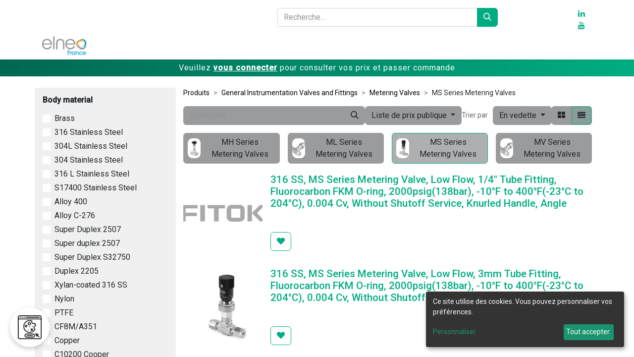

--- FILE ---
content_type: text/html; charset=utf-8
request_url: https://elneo.fr/shop/category/general-instrumentation-valves-and-fittings-metering-valves-ms-series-metering-valves-226
body_size: 47440
content:
<!DOCTYPE html>
<html lang="fr-BE" data-website-id="2" data-main-object="product.public.category(226,)" data-add2cart-redirect="0">
    <head>
        <meta charset="utf-8"/>
        <meta http-equiv="X-UA-Compatible" content="IE=edge"/>
        <meta name="viewport" content="width=device-width, initial-scale=1"/>
                
                <script type="text/javascript">(function(w,d,s,l,i){w[l]=w[l]||[];w[l].push({'gtm.start':
                    new Date().getTime(),event:'gtm.js'});var f=d.getElementsByTagName(s)[0],
                    j=d.createElement(s),dl=l!='dataLayer'?'&l='+l:'';j.async=true;j.src=
                    'https://www.googletagmanager.com/gtm.js?id='+i+dl;f.parentNode.insertBefore(j,f);
                    })(window,document,'script','dataLayer','GTM-P8RQ6ZT');
                </script>
                
        <meta name="generator" content="Odoo"/>
            
        <meta property="og:type" content="website"/>
        <meta property="og:title" content="MS Series Metering Valves | Elneo France"/>
        <meta property="og:site_name" content="Elneo France"/>
        <meta property="og:url" content="https://elneo.fr/shop/category/general-instrumentation-valves-and-fittings-metering-valves-ms-series-metering-valves-226"/>
        <meta property="og:image" content="https://elneo.fr/web/image/website/2/logo?unique=f11b493"/>
            
        <meta name="twitter:card" content="summary_large_image"/>
        <meta name="twitter:title" content="MS Series Metering Valves | Elneo France"/>
        <meta name="twitter:image" content="https://elneo.fr/web/image/website/2/logo/300x300?unique=f11b493"/>
        
        <link rel="canonical" href="https://elneo.fr/shop/category/general-instrumentation-valves-and-fittings-metering-valves-ms-series-metering-valves-226"/>
        
        <link rel="preconnect" href="https://fonts.gstatic.com/" crossorigin=""/>
        <title> Boutique | Elneo France </title>
        <link type="image/x-icon" rel="shortcut icon" href="/web/image/website/2/favicon?unique=f11b493"/>
        <link rel="preload" href="/web/static/src/libs/fontawesome/fonts/fontawesome-webfont.woff2?v=4.7.0" as="font" crossorigin=""/>
        <link type="text/css" rel="stylesheet" href="/web/assets/2/12231f5/web.assets_frontend.min.css"/>
                
                <script async="async" src="https://www.googletagmanager.com/gtag/js?id=G-DLWMWHHHQM"></script>
                <script>
                    window.dataLayer = window.dataLayer || [];
                    function gtag(){dataLayer.push(arguments);}
                    gtag('consent', 'default', {
                        'ad_storage': 'denied',
                        'analytics_storage': 'denied',
                        'functionality_storage': 'denied',
                        'personalization_storage': 'denied',
                        'security_storage': 'granted',
                        'ad_user_data': 'denied',
                        'ad_personalization': 'denied',
                    });
                    gtag('js', new Date());
                    gtag('config', 'G-DLWMWHHHQM');
                </script>
                <script>
                    var klaroConfig = {
                        elementID: 'cookie-consent',
                        storageMethod: 'localStorage',
                        cookieName: 'klaro-consent',
                        htmlTexts: true,
                        default: false,
                        mustConsent: false,
                        acceptAll: true,
                        hideDeclineAll: true,
                        lang: 'fr',
                        translations: {
                            en: {
                                consentModal: {
                                    title: 'Cookie Management',
                                    description: 'We use cookies to enhance your experience. You can choose which categories to activate.',
                                },
                                consentNotice: {
                                    description: 'This site uses cookies. You can customize your preferences.',
                                    learnMore: 'Customize',
                                    acceptAll: 'Accept All',
                                },
                                acceptAll: 'Accept All',
                                decline: 'Decline',
                                acceptSelected: 'Accept Selected',
                                purposes: {
                                    essential: 'Essentials',
                                    preferences: 'Preferences',
                                    interaction: 'Interaction History',
                                    analytics: 'Statistics',
                                    marketing: 'Marketing',
                                },
                            },
                            fr: {
                                consentModal: {
                                    title: 'Gestion des cookies',
                                    description: 'Nous utilisons des cookies pour améliorer votre expérience. Vous pouvez choisir les catégories à activer.',
                                },
                                consentNotice: {
                                    description: 'Ce site utilise des cookies. Vous pouvez personnaliser vos préférences.',
                                    learnMore: 'Personnaliser',
                                    acceptAll: 'Tout accepter',
                                },
                                acceptAll: 'Tout accepter',
                                decline: 'Tout refuser',
                                acceptSelected: 'Accepter la sélection',
                                purposes: {
                                    essential: 'Essentiels',
                                    preferences: 'Préférences',
                                    interaction: 'Historique d\'interaction',
                                    analytics: 'Statistiques',
                                    marketing: 'Marketing',
                                },
                            },
                            nl: {
                                consentModal: {
                                    title: 'Cookiebeheer',
                                    description: 'We gebruiken cookies om uw ervaring te verbeteren. U kunt kiezen welke categorieën u wilt activeren.',
                                },
                                consentNotice: {
                                    description: 'Deze site maakt gebruik van cookies. U kunt uw voorkeuren aanpassen.',
                                    learnMore: 'Aanpassen',
                                    acceptAll: 'Alles accepteren',
                                },
                                acceptAll: 'Alles accepteren',
                                decline: 'Alles weigeren',
                                acceptSelected: 'Geselecteerde accepteren',
                                purposes: {
                                    essential: 'Essentiële',
                                    preferences: 'Voorkeuren',
                                    interaction: 'Interacties',
                                    analytics: 'Statistieken',
                                    marketing: 'Marketing',
                                },
                            }
                        },
                        services: [
                            {
                                name: 'odoo-session',
                                purposes: ['essential'],
                                required: true,
                                default: true,
                                showDescriptions: true,
                                cookies: ['session_id'],
                                translations: {
                                    en: {
                                        title: 'Session & Security',
                                        description: 'Necessary cookies for site functionality (e.g., cart, session).',
                                    },
                                    fr: {
                                        title: 'Session & Sécurité',
                                        description: 'Cookies nécessaires au fonctionnement du site (par exemple, panier, session).',
                                    },
                                    nl: {
                                        title: 'Sessie & Beveiliging',
                                        description: 'Noodzakelijke cookies voor de functionaliteit van de site (bijv., winkelwagentje, sessie).',
                                    }
                                }
                            },
                            {
                                name: 'odoo-preferences',
                                purposes: ['preferences'],
                                required: true,
                                default: true,
                                cookies: ['frontend_lang'],
                                translations: {
                                    en: {
                                        title: 'Preferences',
                                        description: 'Saving your preferred language or region.',
                                    },
                                    fr: {
                                        title: 'Préférences',
                                        description: 'Enregistrement de votre langue ou région préférée.',
                                    },
                                    nl: {
                                        title: 'Voorkeuren',
                                        description: 'Uw voorkeurstaal of -regio opslaan.',
                                    }
                                }
                            },
                            {
                                name: 'odoo-interaction',
                                purposes: ['interaction'],
                                cookies: [
                                    'im_livechat_previous_operator_pid',
                                    'utm_campaign',
                                    'utm_source',
                                    'utm_medium',
                                ],
                                translations: {
                                    en: {
                                        title: 'Interactions',
                                        description: 'History of your interactions with our site and marketing campaigns.',
                                    },
                                    fr: {
                                        title: 'Interactions',
                                        description: 'Historique de vos interactions avec notre site et nos campagnes marketing.',
                                    },
                                    nl: {
                                        title: 'Interacties',
                                        description: 'Historiek van uw interacties met onze site en marketingcampagnes.',
                                    }
                                }
                            },
                            {
                                name: 'google-analytics',
                                purposes: ['analytics'],
                                cookies: ['_ga', '_gat', '_gid', /^_gac_/],
                                policyUrl: 'https://policies.google.com/privacy',
                                default: false,
                                callback: function(consent, service) {
                                    if (typeof gtag === 'function') {
                                        gtag('consent', 'update', {
                                            ad_storage: consent ? 'granted' : 'denied',
                                            analytics_storage: consent ? 'granted' : 'denied',
                                            functionality_storage: 'granted',
                                            personalization_storage: consent ? 'granted' : 'denied',
                                            ad_user_data: consent ? 'granted' : 'denied',
                                            ad_personalization: consent ? 'granted' : 'denied',
                                        });
                                    }
                                    if (consent) {
                                        if(!window.gaInitialized) {
                                            var gaId = "G-DLWMWHHHQM";
                                            if (gaId) {
                                                (function(i,s,o,g,r,a,m){i['GoogleAnalyticsObject']=r;i[r]=i[r]||function(){
                                                    (i[r].q=i[r].q||[]).push(arguments)},i[r].l=1*new Date();a=s.createElement(o),
                                                    m=s.getElementsByTagName(o)[0];a.async=1;a.src=g;m.parentNode.insertBefore(a,m)
                                                })(window,document,'script','https://www.google-analytics.com/analytics.js','ga');
                                                ga('create', gaId, 'auto');
                                                ga('send', 'pageview');
                                                window.gaInitialized = true;
                                            }
                                        }
                                    }
                                },
                                translations: {
                                    en: {
                                        title: 'Google Analytics',
                                        description: 'Traffic analysis to improve user experience.',
                                    },
                                    fr: {
                                        title: 'Google Analytics',
                                        description: 'Analyse du trafic pour améliorer l\'expérience utilisateur.',
                                    },
                                    nl: {
                                        title: 'Google Analytics',
                                        description: 'Verkeersanalyse om de gebruikerservaring te verbeteren.',
                                    }
                                }
                            },
                            {
                                name: 'google-tag-manager',
                                purposes: ['analytics', 'marketing'],
                                cookies: [],
                                policyUrl: 'https://policies.google.com/privacy',
                                default: false,
                                callback: function(consent, service) {
                                    if (typeof gtag === 'function') {
                                        gtag('consent', 'update', {
                                            ad_storage: consent ? 'granted' : 'denied',
                                            analytics_storage: consent ? 'granted' : 'denied',
                                            functionality_storage: 'granted',
                                            personalization_storage: consent ? 'granted' : 'denied',
                                            ad_user_data: consent ? 'granted' : 'denied',
                                            ad_personalization: consent ? 'granted' : 'denied',
                                        });
                                    }
                                    if (consent) {
                                        if (!window.gtmInitialized) {
                                            var gtmId = "GTM-P8RQ6ZT";
                                            if (gtmId) {
                                                (function(w,d,s,l,i){
                                                    w[l]=w[l]||[];w[l].push({'gtm.start': new Date().getTime(), event:'gtm.js'});
                                                    var f=d.getElementsByTagName(s)[0],
                                                        j=d.createElement(s),dl=l!='dataLayer'?'&l='+l:'';
                                                    j.async=true;
                                                    j.src='https://www.googletagmanager.com/gtm.js?id='+i+dl;
                                                    f.parentNode.insertBefore(j,f);
                                                })(window,document,'script','dataLayer', gtmId);
                                                window.gtmInitialized = true;
                                            }
                                        }
                                    }
                                },
                                translations: {
                                    en: {
                                        title: 'Google Tag Manager',
                                        description: 'Allows conditional triggering of other tags like Google Analytics.',
                                    },
                                    fr: {
                                        title: 'Google Tag Manager',
                                        description: 'Permet le déclenchement conditionnel d\'autres balises comme Google Analytics.',
                                    },
                                    nl: {
                                        title: 'Google Tag Manager',
                                        description: 'Stelt voorwaardelijke activering van andere tags zoals Google Analytics mogelijk.',
                                    }
                                }
                            },
                        ]
                    };
                </script>
                <link rel="stylesheet" href="/elneo_website_klaro/static/lib/klaro/klaro.css"/>
                <script defer="defer" src="/elneo_website_klaro/static/lib/klaro/klaro.js"></script>
        <script id="web.layout.odooscript" type="text/javascript">
            var odoo = {
                csrf_token: "538985a6826986956821d544211519f4b688929ao1800373049",
                debug: "",
            };
        </script>
        <script type="text/javascript">
            odoo.__session_info__ = {"is_admin": false, "is_system": false, "is_public": true, "is_website_user": true, "user_id": false, "is_frontend": true, "profile_session": null, "profile_collectors": null, "profile_params": null, "show_effect": false, "currencies": {"136": {"symbol": "\u062f.\u0625", "position": "after", "digits": [69, 2]}, "49": {"symbol": "Afs", "position": "after", "digits": [69, 2]}, "125": {"symbol": "L", "position": "after", "digits": [69, 2]}, "52": {"symbol": "\u0564\u0580.", "position": "after", "digits": [69, 2]}, "72": {"symbol": "\u0192", "position": "after", "digits": [69, 2]}, "50": {"symbol": "Kz", "position": "after", "digits": [69, 2]}, "20": {"symbol": "$", "position": "after", "digits": [69, 2]}, "22": {"symbol": "$", "position": "after", "digits": [69, 2]}, "53": {"symbol": "Afl.", "position": "after", "digits": [69, 2]}, "54": {"symbol": "m", "position": "after", "digits": [69, 2]}, "64": {"symbol": "KM", "position": "after", "digits": [69, 2]}, "58": {"symbol": "Bds$", "position": "after", "digits": [69, 2]}, "57": {"symbol": "\u09f3", "position": "after", "digits": [69, 2]}, "27": {"symbol": "\u043b\u0432", "position": "after", "digits": [69, 2]}, "56": {"symbol": "BD", "position": "after", "digits": [69, 2]}, "66": {"symbol": "FBu", "position": "after", "digits": [69, 2]}, "61": {"symbol": "BD$", "position": "after", "digits": [69, 2]}, "116": {"symbol": "$", "position": "after", "digits": [69, 2]}, "63": {"symbol": "Bs.", "position": "after", "digits": [69, 2]}, "6": {"symbol": "R$", "position": "after", "digits": [69, 2]}, "55": {"symbol": "B$", "position": "after", "digits": [69, 2]}, "62": {"symbol": "Nu.", "position": "after", "digits": [69, 2]}, "65": {"symbol": "P", "position": "after", "digits": [69, 2]}, "59": {"symbol": "BR", "position": "after", "digits": [69, 2]}, "60": {"symbol": "BZ$", "position": "after", "digits": [69, 2]}, "4": {"symbol": "$", "position": "after", "digits": [69, 2]}, "70": {"symbol": "Fr", "position": "after", "digits": [69, 2]}, "5": {"symbol": "CHF", "position": "after", "digits": [69, 2]}, "47": {"symbol": "$", "position": "after", "digits": [69, 2]}, "7": {"symbol": "\u00a5", "position": "after", "digits": [69, 2]}, "8": {"symbol": "$", "position": "after", "digits": [69, 2]}, "41": {"symbol": "\u00a2", "position": "after", "digits": [69, 2]}, "71": {"symbol": "$", "position": "after", "digits": [69, 2]}, "172": {"symbol": "$", "position": "after", "digits": [69, 2]}, "73": {"symbol": "\u00a3", "position": "after", "digits": [69, 2]}, "9": {"symbol": "K\u010d", "position": "after", "digits": [69, 2]}, "74": {"symbol": "Fdj", "position": "after", "digits": [69, 2]}, "10": {"symbol": "kr", "position": "after", "digits": [69, 2]}, "75": {"symbol": "RD$", "position": "after", "digits": [69, 2]}, "117": {"symbol": "DZ", "position": "after", "digits": [69, 2]}, "77": {"symbol": "S/.", "position": "after", "digits": [69, 2]}, "81": {"symbol": "kr", "position": "after", "digits": [69, 2]}, "78": {"symbol": "E\u00a3", "position": "after", "digits": [69, 2]}, "80": {"symbol": "Nfk", "position": "after", "digits": [69, 2]}, "82": {"symbol": "Br", "position": "after", "digits": [69, 2]}, "1": {"symbol": "\u20ac", "position": "after", "digits": [69, 2]}, "84": {"symbol": "FJ$", "position": "after", "digits": [69, 2]}, "83": {"symbol": "\u00a3", "position": "after", "digits": [69, 2]}, "19": {"symbol": "\u00a3", "position": "after", "digits": [69, 2]}, "85": {"symbol": "\u10da", "position": "after", "digits": [69, 2]}, "118": {"symbol": "GH\u00a2", "position": "after", "digits": [69, 2]}, "86": {"symbol": "\u00a3", "position": "after", "digits": [69, 2]}, "119": {"symbol": "D", "position": "after", "digits": [69, 2]}, "88": {"symbol": "FG", "position": "after", "digits": [69, 2]}, "176": {"symbol": "Q", "position": "after", "digits": [69, 2]}, "89": {"symbol": "\u00a4", "position": "after", "digits": [69, 2]}, "90": {"symbol": "$", "position": "after", "digits": [69, 2]}, "25": {"symbol": "$", "position": "after", "digits": [69, 2]}, "46": {"symbol": "L", "position": "after", "digits": [69, 2]}, "30": {"symbol": "kn", "position": "after", "digits": [69, 2]}, "91": {"symbol": "G", "position": "after", "digits": [69, 2]}, "11": {"symbol": "Ft", "position": "after", "digits": [69, 2]}, "12": {"symbol": "Rp", "position": "after", "digits": [69, 2]}, "95": {"symbol": "\u20aa", "position": "after", "digits": [69, 2]}, "21": {"symbol": "Rs", "position": "after", "digits": [69, 2]}, "94": {"symbol": " \u0639.\u062f", "position": "after", "digits": [69, 2]}, "93": {"symbol": "\ufdfc", "position": "after", "digits": [69, 2]}, "92": {"symbol": "kr", "position": "after", "digits": [69, 2]}, "159": {"symbol": "\u20a4", "position": "after", "digits": [69, 2]}, "96": {"symbol": "$", "position": "after", "digits": [69, 2]}, "97": {"symbol": " \u062f.\u0627", "position": "after", "digits": [69, 2]}, "26": {"symbol": "\u00a5", "position": "after", "digits": [69, 2]}, "99": {"symbol": "KSh", "position": "after", "digits": [69, 2]}, "101": {"symbol": "\u043b\u0432", "position": "after", "digits": [69, 2]}, "67": {"symbol": "\u17db", "position": "after", "digits": [69, 2]}, "69": {"symbol": "CF", "position": "after", "digits": [69, 2]}, "128": {"symbol": "\u20a9", "position": "after", "digits": [69, 2]}, "33": {"symbol": "\u20a9", "position": "after", "digits": [69, 2]}, "100": {"symbol": " \u062f.\u0643", "position": "after", "digits": [69, 2]}, "68": {"symbol": "$", "position": "after", "digits": [69, 2]}, "98": {"symbol": "\u043b\u0432", "position": "after", "digits": [69, 2]}, "102": {"symbol": "\u20ad", "position": "after", "digits": [69, 2]}, "103": {"symbol": "\u0644.\u0644", "position": "after", "digits": [69, 2]}, "150": {"symbol": "Rs", "position": "after", "digits": [69, 2]}, "105": {"symbol": "L$", "position": "after", "digits": [69, 2]}, "104": {"symbol": "L", "position": "after", "digits": [69, 2]}, "28": {"symbol": "Lt", "position": "after", "digits": [69, 2]}, "13": {"symbol": "Ls", "position": "after", "digits": [69, 2]}, "106": {"symbol": " \u0644.\u062f", "position": "after", "digits": [69, 2]}, "115": {"symbol": " \u062f.\u0645", "position": "after", "digits": [69, 2]}, "113": {"symbol": "L", "position": "after", "digits": [69, 2]}, "109": {"symbol": "Ar", "position": "after", "digits": [69, 2]}, "108": {"symbol": "\u0434\u0435\u043d", "position": "after", "digits": [69, 2]}, "122": {"symbol": "K", "position": "after", "digits": [69, 2]}, "114": {"symbol": "\u20ae", "position": "after", "digits": [69, 2]}, "107": {"symbol": "MOP$", "position": "after", "digits": [69, 2]}, "112": {"symbol": "UM", "position": "after", "digits": [69, 2]}, "42": {"symbol": "Rs", "position": "after", "digits": [69, 2]}, "111": {"symbol": ".\u0783", "position": "after", "digits": [69, 2]}, "110": {"symbol": "MK", "position": "after", "digits": [69, 2]}, "34": {"symbol": "$", "position": "after", "digits": [69, 2]}, "35": {"symbol": "RM", "position": "after", "digits": [69, 2]}, "121": {"symbol": "MT", "position": "after", "digits": [69, 2]}, "123": {"symbol": "$", "position": "after", "digits": [69, 2]}, "127": {"symbol": "\u20a6", "position": "after", "digits": [69, 2]}, "126": {"symbol": "C$", "position": "after", "digits": [69, 2]}, "14": {"symbol": "kr", "position": "after", "digits": [69, 2]}, "124": {"symbol": "\u20a8", "position": "after", "digits": [69, 2]}, "36": {"symbol": "$", "position": "after", "digits": [69, 2]}, "171": {"symbol": "\u0631.\u0639.", "position": "after", "digits": [69, 2]}, "16": {"symbol": "B/.", "position": "after", "digits": [69, 2]}, "167": {"symbol": "S/.", "position": "after", "digits": [69, 2]}, "169": {"symbol": "K", "position": "after", "digits": [69, 2]}, "37": {"symbol": "Php", "position": "after", "digits": [69, 2]}, "170": {"symbol": "Rs.", "position": "after", "digits": [69, 2]}, "17": {"symbol": "z\u0142", "position": "after", "digits": [69, 2]}, "166": {"symbol": "z\u0142", "position": "after", "digits": [69, 2]}, "168": {"symbol": "\u20b2", "position": "after", "digits": [69, 2]}, "165": {"symbol": "QR", "position": "after", "digits": [69, 2]}, "164": {"symbol": "L", "position": "after", "digits": [69, 2]}, "29": {"symbol": "lei", "position": "after", "digits": [69, 2]}, "156": {"symbol": "din.", "position": "after", "digits": [69, 2]}, "31": {"symbol": "\u0440\u0443\u0431", "position": "after", "digits": [69, 2]}, "162": {"symbol": "RF", "position": "after", "digits": [69, 2]}, "157": {"symbol": "SR", "position": "after", "digits": [69, 2]}, "153": {"symbol": "SI$", "position": "after", "digits": [69, 2]}, "155": {"symbol": "SR", "position": "after", "digits": [69, 2]}, "149": {"symbol": "\u00a3Sd", "position": "after", "digits": [69, 2]}, "18": {"symbol": "kr", "position": "after", "digits": [69, 2]}, "38": {"symbol": "$", "position": "after", "digits": [69, 2]}, "161": {"symbol": "\u00a3", "position": "after", "digits": [69, 2]}, "174": {"symbol": "\u00a4", "position": "after", "digits": [69, 2]}, "173": {"symbol": "Sk", "position": "after", "digits": [69, 2]}, "154": {"symbol": "Le", "position": "after", "digits": [69, 2]}, "152": {"symbol": "Sh.", "position": "after", "digits": [69, 2]}, "148": {"symbol": "$", "position": "after", "digits": [69, 2]}, "151": {"symbol": "\u00a3", "position": "after", "digits": [69, 2]}, "158": {"symbol": "Db", "position": "after", "digits": [69, 2]}, "79": {"symbol": "\u00a2", "position": "after", "digits": [69, 2]}, "146": {"symbol": "\u00a3", "position": "after", "digits": [69, 2]}, "147": {"symbol": "E", "position": "after", "digits": [69, 2]}, "39": {"symbol": "\u0e3f", "position": "after", "digits": [69, 2]}, "144": {"symbol": "\u00a4", "position": "after", "digits": [69, 2]}, "138": {"symbol": "m", "position": "after", "digits": [69, 2]}, "140": {"symbol": "DT", "position": "after", "digits": [69, 2]}, "142": {"symbol": "T$", "position": "after", "digits": [69, 2]}, "76": {"symbol": "\u00a4", "position": "after", "digits": [69, 2]}, "139": {"symbol": "TL", "position": "after", "digits": [69, 2]}, "32": {"symbol": "TL", "position": "after", "digits": [69, 2]}, "141": {"symbol": "$", "position": "after", "digits": [69, 2]}, "145": {"symbol": "NT$", "position": "after", "digits": [69, 2]}, "143": {"symbol": "x/y", "position": "after", "digits": [69, 2]}, "23": {"symbol": "\u20b4", "position": "after", "digits": [69, 2]}, "45": {"symbol": "USh", "position": "after", "digits": [69, 0]}, "2": {"symbol": "$", "position": "after", "digits": [69, 4]}, "135": {"symbol": "$U", "position": "after", "digits": [69, 2]}, "48": {"symbol": "$", "position": "after", "digits": [69, 2]}, "134": {"symbol": "\u043b\u0432", "position": "after", "digits": [69, 2]}, "132": {"symbol": "Bs", "position": "after", "digits": [69, 2]}, "3": {"symbol": "Bs", "position": "after", "digits": [69, 0]}, "24": {"symbol": "\u20ab", "position": "after", "digits": [69, 2]}, "133": {"symbol": "VT", "position": "after", "digits": [69, 2]}, "160": {"symbol": "WS$", "position": "after", "digits": [69, 2]}, "44": {"symbol": "FCF", "position": "after", "digits": [69, 0]}, "51": {"symbol": "$", "position": "after", "digits": [69, 2]}, "43": {"symbol": "CFA", "position": "after", "digits": [69, 0]}, "15": {"symbol": "XPF", "position": "after", "digits": [69, 0]}, "177": {"symbol": "\u00a4", "position": "after", "digits": [69, 2]}, "131": {"symbol": "\ufdfc", "position": "after", "digits": [69, 2]}, "175": {"symbol": "\u0434\u0438\u043d.", "position": "after", "digits": [69, 2]}, "40": {"symbol": "R", "position": "after", "digits": [69, 2]}, "130": {"symbol": "ZK", "position": "after", "digits": [69, 2]}, "120": {"symbol": "\u01b5", "position": "after", "digits": [69, 2]}, "129": {"symbol": "Z$", "position": "after", "digits": [69, 2]}}, "bundle_params": {"lang": "en_US", "website_id": 2}, "websocket_worker_version": "17.0-1", "translationURL": "/website/translations", "cache_hashes": {"translations": "c3a91fd04512664ddfdec553e6cb5feda3773ec6"}, "geoip_country_code": null, "geoip_phone_code": null, "lang_url_code": "fr_BE"};
            if (!/(^|;\s)tz=/.test(document.cookie)) {
                const userTZ = Intl.DateTimeFormat().resolvedOptions().timeZone;
                document.cookie = `tz=${userTZ}; path=/`;
            }
        </script>
        <script type="text/javascript" defer="defer" src="/web/assets/2/4a98aee/web.assets_frontend_minimal.min.js" onerror="__odooAssetError=1"></script>
        <script type="text/javascript" defer="defer" data-src="/web/assets/2/ef7afe4/web.assets_frontend_lazy.min.js" onerror="__odooAssetError=1"></script>
        
        
    </head>
    <body>



        <div id="wrapwrap" class="   ">
                <header id="top" data-anchor="true" data-name="Header" data-extra-items-toggle-aria-label="Bouton d&#39;éléments supplémentaires" class="   o_header_fixed o_hoverable_dropdown" style=" ">
                    
    <nav data-name="Navbar" aria-label="Main" class="navbar navbar-expand-lg navbar-light o_colored_level o_cc d-none d-lg-block shadow-sm ">
        
            <nav id="preheader">
                <div class="container">
                    <div class="row">
                        <div class="col-md-5"></div>
                        <div id="HeaderSearchBar" class="col-md-5">
    <form method="get" class="o_searchbar_form o_wait_lazy_js s_searchbar_input " action="/website/search" data-snippet="s_searchbar_input">
            <div role="search" class="input-group ">
        <input type="search" name="search" class="search-query form-control oe_search_box border-0 bg-light elneo-searchbar" placeholder="Recherche…" value="" data-search-type="all" data-limit="5" data-display-image="true" data-display-description="true" data-display-extra-link="true" data-display-detail="true" data-order-by="name asc"/>
        <button type="submit" aria-label="Rechercher" title="Rechercher" class="btn oe_search_button elneo-searchbar-submit">
            <i class="oi oi-search"></i>
        </button>
    </div>

            <input name="order" type="hidden" class="o_search_order_by" value="name asc"/>
            
    
        </form>
                        </div>
                        <div id="language" class="col-md-1">
        
        
                        </div>
                        <div id="social" class="col-md-1" style="padding-left:50px;">
                            <a target="_blank" href="http://www.linkedin.com/company/elneo-france">
                                <i class="fa fa-linkedin fa-1x"></i>
                            </a>
                            <a target="_blank" href="https://www.youtube.com/@elneoGroup">
                                <i class="fa fa-youtube fa-1x"></i>
                            </a>
                        </div>
                    </div>
                </div>
            </nav>
            <div id="o_main_nav" class="o_main_nav container">
                
    <a data-name="Navbar Logo" href="/" class="navbar-brand logo me-4">
            
            <span role="img" aria-label="Logo of Elneo France" title="Elneo France"><img src="/web/image/website/2/logo/Elneo%20France?unique=f11b493" class="img img-fluid" width="95" height="40" alt="Elneo France" loading="lazy"/></span>
        </a>
    
                
    <ul id="top_menu" role="menu" class="nav navbar-nav top_menu o_menu_loading ms-auto">
        
        
    <li role="presentation" class="nav-item dropdown position-static">
        <a data-bs-toggle="dropdown" href="#" role="menuitem" class="nav-link dropdown-toggle o_mega_menu_toggle  " data-bs-display="static">
            <span>A propos</span>
        </a>
        <div data-name="Mega Menu" class="dropdown-menu o_mega_menu o_no_parent_editor">
    


<section class="s_mega_menu_images_subtitles pt16 pb16 o_colored_level o_cc o_cc3" style="background-image: none;">
        <div class="container">
            <div class="row">
                <div class="col-12 col-sm-6 col-lg py-2 o_colored_level">
                    <nav class="nav flex-column w-100">
    <a href="/historique" class="nav-link px-2 rounded text-wrap" data-name="Menu Item" data-bs-original-title="" title="">
        <div class="d-flex">
            <img src="/web/image/2426417-e247958a/histoire.svg?access_token=a4a697f1-07bc-431e-8a7f-24f0935d63c3" alt="" class="me-3 img img-fluid o_we_custom_image rounded shadow o_animate_on_hover" data-mimetype="image/svg+xml" data-original-id="2426381" data-original-src="/web/image/2426381-214864f5/histoire.webp" data-mimetype-before-conversion="image/webp" data-resize-width="192" data-shape="web_editor/geometric/geo_square" data-file-name="histoire.svg" data-hover-effect="image_zoom_in" data-shape-colors=";;;;" data-original-mimetype="image/webp" data-hover-effect-color="rgba(0, 0, 0, 0)" data-hover-effect-intensity="20" loading="lazy">
            <div class="flex-grow-1">
                <h4 class="mt-0 mb-0"><span style="font-size: 1.6875rem;"><font class="text-white"><span style="font-size: 1.6875rem;">Histoire</span></font></span></h4><span class="small"><font class="text-white" style="display: inline-block;"><span style="font-size: 0.75rem;">55 années d'expérience</span></font></span></div>
        </div>
    </a>
    <a href="/valeurs" class="nav-link px-2 rounded text-wrap" data-name="Menu Item" data-bs-original-title="" title="">
        <div class="d-flex">
            <img src="/web/image/2426419-f2ff7272/valeurs.svg?access_token=0a74c533-9dd1-4eca-97c0-ec8b3b766580" alt="" class="me-3 shadow img img-fluid o_we_custom_image rounded o_animate_on_hover" data-mimetype="image/svg+xml" data-original-id="2426396" data-original-src="/web/image/2426396-a7b94f27/valeurs.webp" data-mimetype-before-conversion="image/webp" data-resize-width="192" data-shape="web_editor/geometric/geo_square" data-file-name="valeurs.svg" data-hover-effect="image_zoom_in" data-shape-colors=";;;;" data-original-mimetype="image/webp" data-hover-effect-color="rgba(0, 0, 0, 0)" data-hover-effect-intensity="20" loading="lazy">
            <div class="flex-grow-1">
                <h4 class="mt-0 mb-0"><font class="text-white" style="display: inline-block;"><span style="font-size: 1.6875rem;">Valeurs</span></font><br></h4><span class="small"><font class="text-white" style="display: inline-block;"><span style="font-size: 0.75rem;">Nos 4 piliers fondamentaux</span></font></span></div>
        </div>
    </a>
    <a href="/certifications" class="nav-link px-2 rounded text-wrap" data-name="Menu Item" data-bs-original-title="" title="">
        <div class="d-flex">
            <img src="/web/image/2426418-1c87228d/certifications.svg?access_token=772ff33e-6265-4297-ac81-015245905760" alt="" class="me-3 rounded shadow img img-fluid o_we_custom_image o_animate_on_hover" data-mimetype="image/svg+xml" data-original-id="2426398" data-original-src="/web/image/2426398-f72f348a/certifications.webp" data-mimetype-before-conversion="image/webp" data-resize-width="192" data-shape="web_editor/geometric/geo_square" data-file-name="certifications.svg" data-hover-effect="image_zoom_in" data-shape-colors=";;;;" data-original-mimetype="image/webp" data-hover-effect-color="rgba(0, 0, 0, 0)" data-hover-effect-intensity="20" loading="lazy">
            <div class="flex-grow-1">
                <h4 class="mt-0 mb-0"><font class="text-white"><span style="font-size: 1.6875rem;">Certifications</span></font></h4><span class="small" style="display: inline-block;"><font class="text-white"><span style="font-size: 0.75rem;">Nos certifications et labels obtenus</span></font></span></div>
        </div>
    </a>
                    </nav>
                </div>
                <div class="col-12 col-sm-6 col-lg py-2 o_colored_level">
                    <nav class="nav flex-column w-100">
    <a href="/equipe" class="nav-link px-2 rounded text-wrap" data-name="Menu Item" data-bs-original-title="" title="">
        <div class="d-flex">
            <img src="/web/image/2426420-2d7bae20/equpe.svg?access_token=542ef756-1237-4bb4-acd0-f3f9339466b0" alt="" class="me-3 rounded shadow img img-fluid o_we_custom_image o_animate_on_hover" data-mimetype="image/svg+xml" data-original-id="2426400" data-original-src="/web/image/2426400-eff6c6a0/equpe.webp" data-mimetype-before-conversion="image/webp" data-resize-width="192" data-shape="web_editor/geometric/geo_square" data-file-name="equpe.svg" data-hover-effect="image_zoom_in" data-shape-colors=";;;;" data-original-mimetype="image/webp" data-hover-effect-color="rgba(0, 0, 0, 0)" data-hover-effect-intensity="20" loading="lazy">
            <div class="flex-grow-1">
                <h4 class="mt-0 mb-0"><font class="text-white"><span style="font-size: 1.6875rem;">Equipe</span></font></h4><span class="small" style="display: inline-block;"><font class="text-white"><span style="font-size: 0.75rem;">Pour vous servir !</span></font></span></div>
        </div>
    </a>
    <a href="/jobs" class="nav-link px-2 rounded text-wrap" data-name="Menu Item" data-bs-original-title="" title="">
        <div class="d-flex">
            <img src="/web/image/2426421-7b4f9156/carriere.svg?access_token=2d1a33ba-53fb-4f19-8081-63cd63f2bc00" alt="" class="me-3 rounded shadow img img-fluid o_we_custom_image o_animate_on_hover" data-mimetype="image/svg+xml" data-original-id="2426403" data-original-src="/web/image/2426403-fc229cb2/carriere.webp" data-mimetype-before-conversion="image/webp" data-resize-width="192" data-shape="web_editor/geometric/geo_square" data-file-name="carriere.svg" data-hover-effect="image_zoom_in" data-shape-colors=";;;;" data-original-mimetype="image/webp" data-hover-effect-color="rgba(0, 0, 0, 0)" data-hover-effect-intensity="20" loading="lazy">
            <div class="flex-grow-1">
                <h4 class="mt-0 mb-0"><font class="text-white"><span style="font-size: 1.6875rem;">Carrières</span></font></h4><span class="small" style="display: inline-block;"><font class="text-white"><span style="font-size: 0.75rem;">Pourquoi pas vous ?</span></font></span></div>
        </div>
    </a>
    
                    </nav>
                </div>
                
            </div>
        </div>
    </section></div>
        </li>
    <li role="presentation" class="nav-item dropdown position-static">
        <a data-bs-toggle="dropdown" href="#" role="menuitem" class="nav-link dropdown-toggle o_mega_menu_toggle  " data-bs-display="static">
            <span>Produits</span>
        </a>
        <div data-name="Mega Menu" class="dropdown-menu o_mega_menu dropdown-menu-right o_no_parent_editor">
    













<section class="s_mega_menu_images_subtitles pt16 pb16 o_colored_level o_cc o_cc3" style="background-image: none;">
        <div class="container-fluid">
            <div class="row o_grid_mode" data-row-count="6">
                
                <div class="col-sm-6 col-lg py-2 o_colored_level o_grid_item g-height-6 col-lg-3 g-col-lg-2 col-lg-2" style="grid-area: 1 / 7 / 7 / 9; z-index: 3;">
                    <nav class="nav flex-column w-100">
    <a href="/regulateurs" class="nav-link px-2 rounded text-wrap" data-name="Menu Item" data-bs-original-title="" title="">
        <div class="d-flex">
            <img src="/web/image/2426507-da60d782/regulateur.svg?access_token=0b1e144d-8685-4420-a9e5-6fa5b956f49c" alt="" class="me-3 rounded img img-fluid o_we_custom_image o_animate_on_hover shadow" data-shape="web_editor/geometric/geo_square" data-shape-colors=";;;;" data-hover-effect="image_zoom_in" data-hover-effect-color="rgba(0, 0, 0, 0)" data-hover-effect-intensity="20" data-mimetype="image/svg+xml" data-original-id="2426497" data-original-src="/web/image/2426497-de2d1fd3/regulateur.webp" data-mimetype-before-conversion="image/webp" data-original-mimetype="image/webp" data-resize-width="192" data-file-name="regulateur.svg" loading="lazy">
            <div class="flex-grow-1">
                <h4 class="mt-0 mb-0"><font class="text-white" style="display: inline-block;"><span style="font-size: 1.25rem;">Régulateurs de pression</span></font><br></h4><span class="small" style="display: inline-block;">​</span></div>
        </div>
    </a>
    <a href="/systemes" class="nav-link px-2 rounded text-wrap" data-name="Menu Item" data-bs-original-title="" title="">
        <div class="d-flex">
            <img src="/web/image/2426499-0a3a3032/systeme.svg?access_token=a3974f8c-97f9-4894-9c03-c4ebb426927f" alt="" class="me-3 rounded img img-fluid o_we_custom_image shadow" data-mimetype="image/svg+xml" data-original-id="2426499" data-original-src="/web/image/2426499-0a3a3032/systeme.svg" data-mimetype-before-conversion="image/svg+xml" loading="lazy">
            <div class="flex-grow-1">
                <h4 class="mt-0 mb-0"><font class="text-white" style="display: inline-block;"><span style="font-size: 1.25rem;">Systèmes</span></font><br></h4></div></div></a><a href="/niveau-interface" class="nav-link px-2 rounded text-wrap" data-name="Menu Item" data-bs-original-title="" title="" aria-describedby="popover172517">
        <div class="d-flex">
            <img src="/web/image/2429982-20346763/niveau.webp?access_token=ad31dd49-1d26-4e51-96dd-3a66ca8540f0" alt="" class="me-3 rounded img img-fluid o_we_custom_image shadow" data-mimetype="image/webp" data-original-id="2429975" data-original-src="/web/image/2429975-8bc8162b/niveau.png" data-mimetype-before-conversion="image/png" data-resize-width="192" loading="lazy">
            <div class="flex-grow-1">
                <h4 class="mt-0 mb-0"><font class="text-white" style="display: inline-block;"></font><font class="text-white"><span style="font-size: 1.25rem;">Niveau / Interface</span></font></h4></div></div></a></nav>
                </div>
                
            <div class="col-lg py-2 o_colored_level o_grid_item g-height-6 col-lg-3 g-col-lg-2 col-lg-2" style="z-index: 2; grid-area: 1 / 5 / 7 / 7;">
                    <nav class="nav flex-column w-100">
    <a href="/raccords" class="nav-link px-2 rounded text-wrap" data-name="Menu Item" data-bs-original-title="" title="">
        <div class="d-flex">
            <img src="/web/image/2426504-83009c9c/raccords.svg?access_token=6c9ea500-3686-402a-892d-96f2dabc7998" alt="" class="me-3 rounded img img-fluid o_we_custom_image o_animate_on_hover shadow" data-mimetype="image/svg+xml" data-original-id="2426489" data-original-src="/web/image/2426489-1a652ea5/raccords.webp" data-mimetype-before-conversion="image/webp" data-resize-width="192" data-shape="web_editor/geometric/geo_square" data-file-name="raccords.svg" data-hover-effect="image_zoom_in" data-shape-colors=";;;;" data-original-mimetype="image/webp" data-hover-effect-color="rgba(0, 0, 0, 0)" data-hover-effect-intensity="20" loading="lazy">
            <div class="flex-grow-1">
                <h4 class="mt-0 mb-0"><font class="text-white" style="display: inline-block;"><span style="font-size: 1.25rem;">Raccords FITOK®</span></font><br></h4><span style="display: inline-block; font-size: 1.25rem;">​</span></div>
        </div>
    </a>
    <a href="/tuyauterie" class="nav-link px-2 rounded text-wrap" data-name="Menu Item" data-bs-original-title="" title="">
        <div class="d-flex">
            <img src="/web/image/2426506-5fea4fb6/tuyauterie.svg?access_token=73723db6-afdb-4652-b915-6254c323af47" alt="" class="me-3 rounded img img-fluid o_we_custom_image o_animate_on_hover shadow" data-mimetype="image/svg+xml" data-original-id="2426491" data-original-src="/web/image/2426491-dee363c8/tuyauterie.webp" data-mimetype-before-conversion="image/webp" data-resize-width="192" data-shape="web_editor/geometric/geo_square" data-file-name="tuyauterie.svg" data-hover-effect="image_zoom_in" data-shape-colors=";;;;" data-original-mimetype="image/webp" data-hover-effect-color="rgba(0, 0, 0, 0)" data-hover-effect-intensity="20" loading="lazy">
            <div class="flex-grow-1">
                <h4 class="mt-0 mb-0"><font class="text-white" style="display: inline-block;"><span style="font-size: 1.25rem;">Tuyauterie et accessoires</span></font><br></h4><span class="small" style="display: inline-block;">​</span></div>
        </div>
    </a><a href="/vannes" class="nav-link px-2 rounded text-wrap" data-name="Menu Item" data-bs-original-title="" title="">
        <div class="d-flex">
            <img src="/web/image/2426505-6325e3de/vannes.svg?access_token=b48a4410-8478-4bb7-832a-a4edf5b7da27" alt="" class="me-3 rounded img img-fluid o_we_custom_image shadow o_animate_on_hover" data-mimetype="image/svg+xml" data-original-id="2426493" data-original-src="/web/image/2426493-d083de9a/vannes.webp" data-mimetype-before-conversion="image/webp" data-resize-width="192" data-shape="web_editor/geometric/geo_square" data-file-name="vannes.svg" data-hover-effect="image_zoom_in" data-shape-colors=";;;;" data-original-mimetype="image/webp" data-hover-effect-color="rgba(0, 0, 0, 0)" data-hover-effect-intensity="20" loading="lazy">
            <div class="flex-grow-1">
                <h4 class="mt-0 mb-0"><font class="text-white" style="display: inline-block;"><span style="font-size: 1.25rem;">Vannes et manifolds</span></font><br></h4><span style="display: inline-block; font-size: 1.25rem;">​</span></div>
        </div>
    </a>
    
                    </nav>
                </div><div class="col-sm-6 col-lg py-2 o_colored_level o_grid_item g-height-6 col-lg-3 g-col-lg-2 col-lg-2" style="z-index: 1; grid-area: 1 / 3 / 7 / 5;">
                    <nav class="nav flex-column w-100">
    <a href="/debitmetres" class="nav-link px-2 rounded text-wrap" data-name="Menu Item" data-bs-original-title="" title="">
        <div class="d-flex">
            <img src="/web/image/2426501-dd30d439/debit.svg?access_token=1688a462-2b9c-4870-b8b6-7e35311f6e9a" alt="" class="me-3 shadow img img-fluid o_we_custom_image rounded o_animate_on_hover" data-mimetype="image/svg+xml" data-original-id="2426477" data-original-src="/web/image/2426477-2bfa8213/debit.webp" data-mimetype-before-conversion="image/webp" data-resize-width="192" data-shape="web_editor/geometric/geo_square" data-file-name="debit.svg" data-hover-effect="image_zoom_in" data-shape-colors=";;;;" data-original-mimetype="image/webp" data-hover-effect-color="rgba(0, 0, 0, 0)" data-hover-effect-intensity="20" loading="lazy">
            <div class="flex-grow-1">
                <h4 class="mt-0 mb-0"><font class="text-white"><span style="font-size: 1.25rem;">Débit</span></font></h4><span class="small" style="display: inline-block;">​</span></div>
        </div>
    </a>
    <a href="/pression" class="nav-link px-2 rounded text-wrap" data-name="Menu Item" data-bs-original-title="" title="">
        <div class="d-flex">
            <img src="/web/image/2426502-a521a9f6/presison.svg?access_token=b34e0299-76b4-4767-95bc-bcfdc6a6e44c" alt="" class="me-3 rounded img img-fluid o_we_custom_image shadow o_animate_on_hover" data-mimetype="image/svg+xml" data-original-id="2426482" data-original-src="/web/image/2426482-e240c633/presison.webp" data-mimetype-before-conversion="image/webp" data-resize-width="192" data-shape="web_editor/geometric/geo_square" data-file-name="presison.svg" data-hover-effect="image_zoom_in" data-shape-colors=";;;;" data-original-mimetype="image/webp" data-hover-effect-color="rgba(0, 0, 0, 0)" data-hover-effect-intensity="20" loading="lazy">
            <div class="flex-grow-1">
                <h4 class="mt-0 mb-0"><font class="text-white"><span style="font-size: 1.25rem;">Pression</span></font></h4><span class="small" style="display: inline-block;">​</span></div>
        </div>
    </a><a href="/temperature" class="nav-link px-2 rounded text-wrap" data-name="Menu Item" data-bs-original-title="" title="">
        <div class="d-flex">
            <img src="/web/image/2426503-1411b8f2/temperature.svg?access_token=309dc673-0b1d-4d59-b283-555376eba868" alt="" class="me-3 rounded shadow img img-fluid o_we_custom_image o_animate_on_hover" data-mimetype="image/svg+xml" data-original-id="2426484" data-original-src="/web/image/2426484-421e1a39/temperature.webp" data-mimetype-before-conversion="image/webp" data-resize-width="192" data-shape="web_editor/geometric/geo_square" data-file-name="temperature.svg" data-hover-effect="image_zoom_in" data-shape-colors=";;;;" data-original-mimetype="image/webp" data-hover-effect-color="rgba(0, 0, 0, 0)" data-hover-effect-intensity="20" loading="lazy">
            <div class="flex-grow-1">
                <h4 class="mt-0 mb-0"><font class="text-white" style="display: inline-block;"><span style="font-size: 1.25rem;">Température</span></font><br></h4><span class="small" style="display: inline-block;">​</span></div>
        </div>
    </a>
    
                    </nav>
                </div><div class="col-lg py-2 o_colored_level o_grid_item g-height-6 col-lg-3 col-lg-2 g-col-lg-3" style="z-index: 4; grid-area: 1 / 9 / 7 / 12;">
                    <nav class="nav flex-column w-100">
    <a href="/coffres-instrumentation" class="nav-link px-2 rounded text-wrap" data-name="Menu Item" data-bs-original-title="" title="">
        <div class="d-flex">
            <img src="/web/image/2430337-aa05e951/coffre2.svg?access_token=0c50e5e2-72ea-48e8-b6f4-ac716869302f" alt="" class="me-3 img img-fluid o_we_custom_image o_animate_on_hover shadow rounded" data-shape="web_editor/geometric/geo_square" data-shape-colors=";;;;" data-hover-effect="image_zoom_in" data-hover-effect-color="rgba(0, 0, 0, 0)" data-hover-effect-intensity="20" data-mimetype="image/svg+xml" data-original-id="2430336" data-original-src="/web/image/2430336-67621480/coffre2.png" data-mimetype-before-conversion="image/png" data-original-mimetype="image/webp" data-resize-width="192" data-file-name="coffre2.svg" loading="lazy">
            <div class="flex-grow-1">
                <h4 class="mt-0 mb-0"><font class="text-white" style="display: inline-block;"><span style="font-size: 1.25rem;">Coffres d'instrumentation / Sunshade</span></font><br></h4><span style="display: inline-block; font-size: 1.25rem;">​</span></div>
        </div>
    </a>
    
    
                    </nav>
                </div></div>
        </div>
    </section></div>
        </li>
    <li role="presentation" class="nav-item">
        <a role="menuitem" href="/partenaires" class="nav-link ">
            <span>Partenaires</span>
        </a>
    </li>
    <li role="presentation" class="nav-item">
        <a role="menuitem" href="/references" class="nav-link ">
            <span>Références</span>
        </a>
    </li>
    <li role="presentation" class="nav-item">
        <a role="menuitem" href="/contact" class="nav-link ">
            <span>Contact</span>
        </a>
    </li>
                
    </ul>
                
                <ul class="navbar-nav align-items-center gap-2 flex-shrink-0 justify-content-end ps-3">
                
        
            <li class=" divider d-none"></li> 
            <li class="o_wsale_my_cart d-none ">
                <a href="/shop/cart" aria-label="Panier eCommerce" class="o_navlink_background btn position-relative rounded-circle p-1 text-center text-reset">
                    <div class="">
                        <i class="fa fa-shopping-cart fa-stack"></i>
                        <sup class="my_cart_quantity badge text-bg-primary position-absolute top-0 end-0 mt-n1 me-n1 rounded-pill d-none" data-order-id="">0</sup>
                    </div>
                </a>
            </li>
        
                
        
            <li class="o_wsale_my_wish d-none  o_wsale_my_wish_hide_empty">
                <a href="/shop/wishlist" class="o_navlink_background btn position-relative rounded-circle p-1 text-center text-reset">
                    <div class="">
                        <i class="fa fa-1x fa-heart fa-stack"></i>
                        <sup class="my_wish_quantity o_animate_blink badge text-bg-primary position-absolute top-0 end-0 mt-n1 me-n1 rounded-pill">0</sup>
                    </div>
                </a>
            </li>
        
                
                
            </ul>
        </div>
        
    </nav>
    <nav data-name="Navbar" aria-label="Mobile" class="navbar  navbar-light o_colored_level o_cc o_header_mobile d-block d-lg-none shadow-sm px-0 ">
        

        <div class="o_main_nav container flex-wrap justify-content-between">
            
    <a data-name="Navbar Logo" href="/" class="navbar-brand logo ">
            
            <span role="img" aria-label="Logo of Elneo France" title="Elneo France"><img src="/web/image/website/2/logo/Elneo%20France?unique=f11b493" class="img img-fluid" width="95" height="40" alt="Elneo France" loading="lazy"/></span>
        </a>
    
            <ul class="o_header_mobile_buttons_wrap navbar-nav flex-row align-items-center gap-2 mb-0">
        
            <li class=" divider d-none"></li> 
            <li class="o_wsale_my_cart d-none ">
                <a href="/shop/cart" aria-label="Panier eCommerce" class="o_navlink_background_hover btn position-relative rounded-circle border-0 p-1 text-reset">
                    <div class="">
                        <i class="fa fa-shopping-cart fa-stack"></i>
                        <sup class="my_cart_quantity badge text-bg-primary position-absolute top-0 end-0 mt-n1 me-n1 rounded-pill d-none" data-order-id="">0</sup>
                    </div>
                </a>
            </li>
        
        
            <li class="o_wsale_my_wish d-none  o_wsale_my_wish_hide_empty">
                <a href="/shop/wishlist" class="o_navlink_background_hover btn position-relative rounded-circle border-0 p-1 text-reset">
                    <div class="">
                        <i class="fa fa-1x fa-heart fa-stack"></i>
                        <sup class="my_wish_quantity o_animate_blink badge text-bg-primary position-absolute top-0 end-0 mt-n1 me-n1 rounded-pill">0</sup>
                    </div>
                </a>
            </li>
        
                <li class="o_not_editable">
                    <button class="nav-link btn me-auto p-2 o_not_editable" type="button" data-bs-toggle="offcanvas" data-bs-target="#top_menu_collapse_mobile" aria-controls="top_menu_collapse_mobile" aria-expanded="false" aria-label="Basculer la navigation">
                        <span class="navbar-toggler-icon"></span>
                    </button>
                </li>
            </ul>
            <div id="top_menu_collapse_mobile" class="offcanvas offcanvas-end o_navbar_mobile">
                <div class="offcanvas-header justify-content-end o_not_editable">
                    <button type="button" class="nav-link btn-close" data-bs-dismiss="offcanvas" aria-label="Fermer"></button>
                </div>
                <div class="offcanvas-body d-flex flex-column justify-content-between h-100 w-100">
                    <ul class="navbar-nav">
                        
        <li class="">
    <form method="get" class="o_searchbar_form o_wait_lazy_js s_searchbar_input " action="/website/search" data-snippet="s_searchbar_input">
            <div role="search" class="input-group mb-3">
        <input type="search" name="search" class="search-query form-control oe_search_box border-0 bg-light rounded-start-pill text-bg-light ps-3" placeholder="Recherche…" value="" data-search-type="all" data-limit="0" data-display-image="true" data-display-description="true" data-display-extra-link="true" data-display-detail="true" data-order-by="name asc"/>
        <button type="submit" aria-label="Rechercher" title="Rechercher" class="btn oe_search_button rounded-end-pill bg-o-color-3 pe-3">
            <i class="oi oi-search"></i>
        </button>
    </div>

            <input name="order" type="hidden" class="o_search_order_by" value="name asc"/>
            
    
        </form>
        </li>
                        
    <ul role="menu" class="nav navbar-nav top_menu  ">
        

                            
    <li role="presentation" class="nav-item dropdown position-static">
        <a data-bs-toggle="dropdown" href="#" role="menuitem" class="nav-link dropdown-toggle o_mega_menu_toggle  d-flex justify-content-between align-items-center" data-bs-display="static">
            <span>A propos</span>
        </a>
        </li>
    <li role="presentation" class="nav-item dropdown position-static">
        <a data-bs-toggle="dropdown" href="#" role="menuitem" class="nav-link dropdown-toggle o_mega_menu_toggle  d-flex justify-content-between align-items-center" data-bs-display="static">
            <span>Produits</span>
        </a>
        </li>
    <li role="presentation" class="nav-item">
        <a role="menuitem" href="/partenaires" class="nav-link ">
            <span>Partenaires</span>
        </a>
    </li>
    <li role="presentation" class="nav-item">
        <a role="menuitem" href="/references" class="nav-link ">
            <span>Références</span>
        </a>
    </li>
    <li role="presentation" class="nav-item">
        <a role="menuitem" href="/contact" class="nav-link ">
            <span>Contact</span>
        </a>
    </li>
                        
    </ul>
                        
        <li class="">
                <div data-name="Text" class="s_text_block mt-2 border-top pt-2 o_border_contrast">
                    <a href="tel:+1 555-555-5556" class="nav-link o_nav-link_secondary p-2">
                        <i class="fa fa-1x fa-fw fa-phone me-1"></i>
                        <span class="o_force_ltr"><small>+1 555-555-5556</small></span>
                    </a>
                </div>
        </li>
                        
                    </ul>
                    <ul class="navbar-nav gap-2 mt-3 w-100">
                        
                        
        
        
                        
                        
        <li class="">
            <div class="oe_structure oe_structure_solo ">
                <section class="oe_unremovable oe_unmovable s_text_block" data-snippet="s_text_block" data-name="Text">
                    <div class="container">
                        <a href="/contactus" class="oe_unremovable btn btn-primary btn_cta w-100">Contactez-nous</a>
                    </div>
                </section>
            </div>
        </li>
                    </ul>
                </div>
            </div>
        </div>
    
    </nav>
            <div style="                     background: linear-gradient(90deg, #006751 0%, #00AD83 100%);                     text-align: center;                 ">
                <p style="margin: 0px; padding: 5px; color:white;">Veuillez <a href="/web/login" style="text-decoration: none; color:white;"><strong style="text-decoration: underline;">vous connecter</strong></a> pour consulter vos prix et passer commande</p>
            </div>
    
        </header>
                <main>
                    

            

            





            <div id="wrap" class="js_sale o_wsale_products_page">
                <div class="oe_structure oe_empty oe_structure_not_nearest" id="oe_structure_website_sale_products_1"></div>
                <div class="container oe_website_sale pt-2">
                    <div class="row o_wsale_products_main_row align-items-start flex-nowrap">
                        <aside id="products_grid_before" class="d-none d-lg-block position-sticky col-3 px-3 clearfix">
                            <div class="o_wsale_products_grid_before_rail vh-100 ms-n2 mt-n2 pt-2 pe-lg-2 pb-lg-5 ps-2 overflow-y-scroll">
                                <div class="products_attributes_filters">
            <div id="wsale_products_attributes_collapse" class=" position-relative">
                <form class="js_attributes position-relative mb-2" method="get">
                    <input type="hidden" name="category" value="226"/>
                    <input type="hidden" name="search" value=""/>
                    <input type="hidden" name="order" value=""/>
                        
                            <div class="accordion-item nav-item mb-1 border-0">
                                <h6 class="mb-3">
                                    <b class="o_products_attributes_title d-none d-lg-block">Body material</b>
                                </h6>
                                <div class="" id="o_products_attributes_15"><div class="flex-column mb-3">
                                            <div class="form-check mb-1">
                                                <input type="checkbox" name="attrib" class="form-check-input" id="15-84" value="15-84"/>
                                                <label class="form-check-label fw-normal" for="15-84">Brass</label>
                                            </div>
                                            <div class="form-check mb-1">
                                                <input type="checkbox" name="attrib" class="form-check-input" id="15-65" value="15-65"/>
                                                <label class="form-check-label fw-normal" for="15-65">316 Stainless Steel</label>
                                            </div>
                                            <div class="form-check mb-1">
                                                <input type="checkbox" name="attrib" class="form-check-input" id="15-307" value="15-307"/>
                                                <label class="form-check-label fw-normal" for="15-307">304L Stainless Steel</label>
                                            </div>
                                            <div class="form-check mb-1">
                                                <input type="checkbox" name="attrib" class="form-check-input" id="15-317" value="15-317"/>
                                                <label class="form-check-label fw-normal" for="15-317">304 Stainless Steel</label>
                                            </div>
                                            <div class="form-check mb-1">
                                                <input type="checkbox" name="attrib" class="form-check-input" id="15-221" value="15-221"/>
                                                <label class="form-check-label fw-normal" for="15-221">316 L Stainless Steel</label>
                                            </div>
                                            <div class="form-check mb-1">
                                                <input type="checkbox" name="attrib" class="form-check-input" id="15-342" value="15-342"/>
                                                <label class="form-check-label fw-normal" for="15-342">S17400 Stainless Steel</label>
                                            </div>
                                            <div class="form-check mb-1">
                                                <input type="checkbox" name="attrib" class="form-check-input" id="15-73" value="15-73"/>
                                                <label class="form-check-label fw-normal" for="15-73">Alloy 400</label>
                                            </div>
                                            <div class="form-check mb-1">
                                                <input type="checkbox" name="attrib" class="form-check-input" id="15-113" value="15-113"/>
                                                <label class="form-check-label fw-normal" for="15-113">Alloy C-276</label>
                                            </div>
                                            <div class="form-check mb-1">
                                                <input type="checkbox" name="attrib" class="form-check-input" id="15-70" value="15-70"/>
                                                <label class="form-check-label fw-normal" for="15-70">Super Duplex 2507</label>
                                            </div>
                                            <div class="form-check mb-1">
                                                <input type="checkbox" name="attrib" class="form-check-input" id="15-222" value="15-222"/>
                                                <label class="form-check-label fw-normal" for="15-222">Super duplex 2507</label>
                                            </div>
                                            <div class="form-check mb-1">
                                                <input type="checkbox" name="attrib" class="form-check-input" id="15-129" value="15-129"/>
                                                <label class="form-check-label fw-normal" for="15-129">Super Duplex S32750</label>
                                            </div>
                                            <div class="form-check mb-1">
                                                <input type="checkbox" name="attrib" class="form-check-input" id="15-115" value="15-115"/>
                                                <label class="form-check-label fw-normal" for="15-115">Duplex 2205</label>
                                            </div>
                                            <div class="form-check mb-1">
                                                <input type="checkbox" name="attrib" class="form-check-input" id="15-301" value="15-301"/>
                                                <label class="form-check-label fw-normal" for="15-301">Xylan-coated 316 SS</label>
                                            </div>
                                            <div class="form-check mb-1">
                                                <input type="checkbox" name="attrib" class="form-check-input" id="15-209" value="15-209"/>
                                                <label class="form-check-label fw-normal" for="15-209">Nylon</label>
                                            </div>
                                            <div class="form-check mb-1">
                                                <input type="checkbox" name="attrib" class="form-check-input" id="15-211" value="15-211"/>
                                                <label class="form-check-label fw-normal" for="15-211">PTFE</label>
                                            </div>
                                            <div class="form-check mb-1">
                                                <input type="checkbox" name="attrib" class="form-check-input" id="15-264" value="15-264"/>
                                                <label class="form-check-label fw-normal" for="15-264">CF8M/A351</label>
                                            </div>
                                            <div class="form-check mb-1">
                                                <input type="checkbox" name="attrib" class="form-check-input" id="15-304" value="15-304"/>
                                                <label class="form-check-label fw-normal" for="15-304">Copper</label>
                                            </div>
                                            <div class="form-check mb-1">
                                                <input type="checkbox" name="attrib" class="form-check-input" id="15-305" value="15-305"/>
                                                <label class="form-check-label fw-normal" for="15-305">C10200 Cooper</label>
                                            </div>
                                            <div class="form-check mb-1">
                                                <input type="checkbox" name="attrib" class="form-check-input" id="15-306" value="15-306"/>
                                                <label class="form-check-label fw-normal" for="15-306">Carbon Steel</label>
                                            </div>
                                            <div class="form-check mb-1">
                                                <input type="checkbox" name="attrib" class="form-check-input" id="15-310" value="15-310"/>
                                                <label class="form-check-label fw-normal" for="15-310">Nickel</label>
                                            </div>
                                            <div class="form-check mb-1">
                                                <input type="checkbox" name="attrib" class="form-check-input" id="15-368" value="15-368"/>
                                                <label class="form-check-label fw-normal" for="15-368">316L Stainless Steel</label>
                                            </div>
                                            <div class="form-check mb-1">
                                                <input type="checkbox" name="attrib" class="form-check-input" id="15-377" value="15-377"/>
                                                <label class="form-check-label fw-normal" for="15-377">Stainless Steel Outer Ring, Fluorocarbon FKM Inner Ring</label>
                                            </div>
                                            <div class="form-check mb-1">
                                                <input type="checkbox" name="attrib" class="form-check-input" id="15-378" value="15-378"/>
                                                <label class="form-check-label fw-normal" for="15-378">90 Durometer Fluorocarbon FKM</label>
                                            </div>
                                            <div class="form-check mb-1">
                                                <input type="checkbox" name="attrib" class="form-check-input" id="15-379" value="15-379"/>
                                                <label class="form-check-label fw-normal" for="15-379">70 Durometer NBR</label>
                                            </div>
                                            <div class="form-check mb-1">
                                                <input type="checkbox" name="attrib" class="form-check-input" id="15-380" value="15-380"/>
                                                <label class="form-check-label fw-normal" for="15-380">Carbon Steel Outer Ring, Buna-N Inner Ring</label>
                                            </div>
                                            <div class="form-check mb-1">
                                                <input type="checkbox" name="attrib" class="form-check-input" id="15-381" value="15-381"/>
                                                <label class="form-check-label fw-normal" for="15-381">Stainless Steel Outer Ring, PTFE Inner Ring</label>
                                            </div>
                                            <div class="form-check mb-1">
                                                <input type="checkbox" name="attrib" class="form-check-input" id="15-382" value="15-382"/>
                                                <label class="form-check-label fw-normal" for="15-382">Carbon Steel Outer Ring, Fluorocarbon FKM Inner Ring</label>
                                            </div>
                                            <div class="form-check mb-1">
                                                <input type="checkbox" name="attrib" class="form-check-input" id="15-383" value="15-383"/>
                                                <label class="form-check-label fw-normal" for="15-383">6Mo (S31254) Stainless Steel</label>
                                            </div>
                                            <div class="form-check mb-1">
                                                <input type="checkbox" name="attrib" class="form-check-input" id="15-421" value="15-421"/>
                                                <label class="form-check-label fw-normal" for="15-421">316L VAR</label>
                                            </div>
                                            <div class="form-check mb-1">
                                                <input type="checkbox" name="attrib" class="form-check-input" id="15-431" value="15-431"/>
                                                <label class="form-check-label fw-normal" for="15-431">70 Durometer Fluorocarbon FKM</label>
                                            </div>
                                            <div class="form-check mb-1">
                                                <input type="checkbox" name="attrib" class="form-check-input" id="15-448" value="15-448"/>
                                                <label class="form-check-label fw-normal" for="15-448">CF8M</label>
                                            </div>
                                            <div class="form-check mb-1">
                                                <input type="checkbox" name="attrib" class="form-check-input" id="15-510" value="15-510"/>
                                                <label class="form-check-label fw-normal" for="15-510">316L VIM VAR</label>
                                            </div>
                                            <div class="form-check mb-1">
                                                <input type="checkbox" name="attrib" class="form-check-input" id="15-544" value="15-544"/>
                                                <label class="form-check-label fw-normal" for="15-544">316 Stainless Steel)</label>
                                            </div>
                                    </div>
                                </div>
                            </div>
                        
                        
                            <div class="accordion-item nav-item mb-1 border-0">
                                <h6 class="mb-3">
                                    <b class="o_products_attributes_title d-none d-lg-block">Port 1 type</b>
                                </h6>
                                <div class="" id="o_products_attributes_16"><div class="flex-column mb-3">
                                            <div class="form-check mb-1">
                                                <input type="checkbox" name="attrib" class="form-check-input" id="16-66" value="16-66"/>
                                                <label class="form-check-label fw-normal" for="16-66">Female NPT</label>
                                            </div>
                                            <div class="form-check mb-1">
                                                <input type="checkbox" name="attrib" class="form-check-input" id="16-71" value="16-71"/>
                                                <label class="form-check-label fw-normal" for="16-71">Male NPT</label>
                                            </div>
                                            <div class="form-check mb-1">
                                                <input type="checkbox" name="attrib" class="form-check-input" id="16-78" value="16-78"/>
                                                <label class="form-check-label fw-normal" for="16-78">Fractional Tube Fitting</label>
                                            </div>
                                            <div class="form-check mb-1">
                                                <input type="checkbox" name="attrib" class="form-check-input" id="16-85" value="16-85"/>
                                                <label class="form-check-label fw-normal" for="16-85">Male Metric Thread</label>
                                            </div>
                                            <div class="form-check mb-1">
                                                <input type="checkbox" name="attrib" class="form-check-input" id="16-93" value="16-93"/>
                                                <label class="form-check-label fw-normal" for="16-93">ISO Tapered Thread</label>
                                            </div>
                                            <div class="form-check mb-1">
                                                <input type="checkbox" name="attrib" class="form-check-input" id="16-104" value="16-104"/>
                                                <label class="form-check-label fw-normal" for="16-104">ISO Parallel Thread (Gauge)</label>
                                            </div>
                                            <div class="form-check mb-1">
                                                <input type="checkbox" name="attrib" class="form-check-input" id="16-127" value="16-127"/>
                                                <label class="form-check-label fw-normal" for="16-127">ISO Parallel Thread</label>
                                            </div>
                                            <div class="form-check mb-1">
                                                <input type="checkbox" name="attrib" class="form-check-input" id="16-135" value="16-135"/>
                                                <label class="form-check-label fw-normal" for="16-135">ISO Parallel Thread (For RS)</label>
                                            </div>
                                            <div class="form-check mb-1">
                                                <input type="checkbox" name="attrib" class="form-check-input" id="16-146" value="16-146"/>
                                                <label class="form-check-label fw-normal" for="16-146">ISO Parallel Thread
(For RP)</label>
                                            </div>
                                            <div class="form-check mb-1">
                                                <input type="checkbox" name="attrib" class="form-check-input" id="16-138" value="16-138"/>
                                                <label class="form-check-label fw-normal" for="16-138">Male SAE/MS Straight Thread</label>
                                            </div>
                                            <div class="form-check mb-1">
                                                <input type="checkbox" name="attrib" class="form-check-input" id="16-147" value="16-147"/>
                                                <label class="form-check-label fw-normal" for="16-147">Fractional Ferrule</label>
                                            </div>
                                            <div class="form-check mb-1">
                                                <input type="checkbox" name="attrib" class="form-check-input" id="16-149" value="16-149"/>
                                                <label class="form-check-label fw-normal" for="16-149">Metric Ferrule</label>
                                            </div>
                                            <div class="form-check mb-1">
                                                <input type="checkbox" name="attrib" class="form-check-input" id="16-159" value="16-159"/>
                                                <label class="form-check-label fw-normal" for="16-159">Fractional Tube</label>
                                            </div>
                                            <div class="form-check mb-1">
                                                <input type="checkbox" name="attrib" class="form-check-input" id="16-185" value="16-185"/>
                                                <label class="form-check-label fw-normal" for="16-185">Metric Tube Fitting</label>
                                            </div>
                                            <div class="form-check mb-1">
                                                <input type="checkbox" name="attrib" class="form-check-input" id="16-252" value="16-252"/>
                                                <label class="form-check-label fw-normal" for="16-252">Pipe Butt Weld</label>
                                            </div>
                                            <div class="form-check mb-1">
                                                <input type="checkbox" name="attrib" class="form-check-input" id="16-253" value="16-253"/>
                                                <label class="form-check-label fw-normal" for="16-253">Metric Tube Butt Weld</label>
                                            </div>
                                            <div class="form-check mb-1">
                                                <input type="checkbox" name="attrib" class="form-check-input" id="16-254" value="16-254"/>
                                                <label class="form-check-label fw-normal" for="16-254">Fractional Tube Butt Weld</label>
                                            </div>
                                            <div class="form-check mb-1">
                                                <input type="checkbox" name="attrib" class="form-check-input" id="16-257" value="16-257"/>
                                                <label class="form-check-label fw-normal" for="16-257">Metric Thread (MS)</label>
                                            </div>
                                            <div class="form-check mb-1">
                                                <input type="checkbox" name="attrib" class="form-check-input" id="16-259" value="16-259"/>
                                                <label class="form-check-label fw-normal" for="16-259">Pipe Socket Weld</label>
                                            </div>
                                            <div class="form-check mb-1">
                                                <input type="checkbox" name="attrib" class="form-check-input" id="16-260" value="16-260"/>
                                                <label class="form-check-label fw-normal" for="16-260">Fractional Tube Socket Weld</label>
                                            </div>
                                            <div class="form-check mb-1">
                                                <input type="checkbox" name="attrib" class="form-check-input" id="16-261" value="16-261"/>
                                                <label class="form-check-label fw-normal" for="16-261">Metric Tube Socket Weld</label>
                                            </div>
                                            <div class="form-check mb-1">
                                                <input type="checkbox" name="attrib" class="form-check-input" id="16-265" value="16-265"/>
                                                <label class="form-check-label fw-normal" for="16-265">Female BSPP (for RP)</label>
                                            </div>
                                            <div class="form-check mb-1">
                                                <input type="checkbox" name="attrib" class="form-check-input" id="16-266" value="16-266"/>
                                                <label class="form-check-label fw-normal" for="16-266">Fractional Tube Socket</label>
                                            </div>
                                            <div class="form-check mb-1">
                                                <input type="checkbox" name="attrib" class="form-check-input" id="16-269" value="16-269"/>
                                                <label class="form-check-label fw-normal" for="16-269">Female BSPT</label>
                                            </div>
                                            <div class="form-check mb-1">
                                                <input type="checkbox" name="attrib" class="form-check-input" id="16-270" value="16-270"/>
                                                <label class="form-check-label fw-normal" for="16-270">Metric Tube Socket</label>
                                            </div>
                                            <div class="form-check mb-1">
                                                <input type="checkbox" name="attrib" class="form-check-input" id="16-271" value="16-271"/>
                                                <label class="form-check-label fw-normal" for="16-271">Male FO Fitting</label>
                                            </div>
                                            <div class="form-check mb-1">
                                                <input type="checkbox" name="attrib" class="form-check-input" id="16-272" value="16-272"/>
                                                <label class="form-check-label fw-normal" for="16-272">Male FR Fitting</label>
                                            </div>
                                            <div class="form-check mb-1">
                                                <input type="checkbox" name="attrib" class="form-check-input" id="16-273" value="16-273"/>
                                                <label class="form-check-label fw-normal" for="16-273">Rotatable Tube Butt Weld</label>
                                            </div>
                                            <div class="form-check mb-1">
                                                <input type="checkbox" name="attrib" class="form-check-input" id="16-274" value="16-274"/>
                                                <label class="form-check-label fw-normal" for="16-274">Female FR Fitting</label>
                                            </div>
                                            <div class="form-check mb-1">
                                                <input type="checkbox" name="attrib" class="form-check-input" id="16-275" value="16-275"/>
                                                <label class="form-check-label fw-normal" for="16-275">Male BSPT</label>
                                            </div>
                                            <div class="form-check mb-1">
                                                <input type="checkbox" name="attrib" class="form-check-input" id="16-276" value="16-276"/>
                                                <label class="form-check-label fw-normal" for="16-276">37° Flare</label>
                                            </div>
                                            <div class="form-check mb-1">
                                                <input type="checkbox" name="attrib" class="form-check-input" id="16-278" value="16-278"/>
                                                <label class="form-check-label fw-normal" for="16-278">Swivel 37° Flare</label>
                                            </div>
                                            <div class="form-check mb-1">
                                                <input type="checkbox" name="attrib" class="form-check-input" id="16-280" value="16-280"/>
                                                <label class="form-check-label fw-normal" for="16-280">NPT Connection</label>
                                            </div>
                                            <div class="form-check mb-1">
                                                <input type="checkbox" name="attrib" class="form-check-input" id="16-281" value="16-281"/>
                                                <label class="form-check-label fw-normal" for="16-281">Tube Connection</label>
                                            </div>
                                            <div class="form-check mb-1">
                                                <input type="checkbox" name="attrib" class="form-check-input" id="16-282" value="16-282"/>
                                                <label class="form-check-label fw-normal" for="16-282">ISO Parallel Thread (For RP)</label>
                                            </div>
                                            <div class="form-check mb-1">
                                                <input type="checkbox" name="attrib" class="form-check-input" id="16-283" value="16-283"/>
                                                <label class="form-check-label fw-normal" for="16-283">Fractional Tube Adapter</label>
                                            </div>
                                            <div class="form-check mb-1">
                                                <input type="checkbox" name="attrib" class="form-check-input" id="16-285" value="16-285"/>
                                                <label class="form-check-label fw-normal" for="16-285">Metric Tube Adapter</label>
                                            </div>
                                            <div class="form-check mb-1">
                                                <input type="checkbox" name="attrib" class="form-check-input" id="16-287" value="16-287"/>
                                                <label class="form-check-label fw-normal" for="16-287">Barbed end</label>
                                            </div>
                                            <div class="form-check mb-1">
                                                <input type="checkbox" name="attrib" class="form-check-input" id="16-291" value="16-291"/>
                                                <label class="form-check-label fw-normal" for="16-291">Vacuum Tube Fittings</label>
                                            </div>
                                            <div class="form-check mb-1">
                                                <input type="checkbox" name="attrib" class="form-check-input" id="16-292" value="16-292"/>
                                                <label class="form-check-label fw-normal" for="16-292">Male Metric Thread (for RG)</label>
                                            </div>
                                            <div class="form-check mb-1">
                                                <input type="checkbox" name="attrib" class="form-check-input" id="16-293" value="16-293"/>
                                                <label class="form-check-label fw-normal" for="16-293">Rotatable Metric Tube Butt Weld</label>
                                            </div>
                                            <div class="form-check mb-1">
                                                <input type="checkbox" name="attrib" class="form-check-input" id="16-294" value="16-294"/>
                                                <label class="form-check-label fw-normal" for="16-294">Female Metric Thread (for RP/RG)</label>
                                            </div>
                                            <div class="form-check mb-1">
                                                <input type="checkbox" name="attrib" class="form-check-input" id="16-297" value="16-297"/>
                                                <label class="form-check-label fw-normal" for="16-297">Male Metric Thread (for PR/RG)</label>
                                            </div>
                                            <div class="form-check mb-1">
                                                <input type="checkbox" name="attrib" class="form-check-input" id="16-299" value="16-299"/>
                                                <label class="form-check-label fw-normal" for="16-299">Bulkhead Tube Fitting</label>
                                            </div>
                                            <div class="form-check mb-1">
                                                <input type="checkbox" name="attrib" class="form-check-input" id="16-300" value="16-300"/>
                                                <label class="form-check-label fw-normal" for="16-300">Hose Connector</label>
                                            </div>
                                            <div class="form-check mb-1">
                                                <input type="checkbox" name="attrib" class="form-check-input" id="16-302" value="16-302"/>
                                                <label class="form-check-label fw-normal" for="16-302">Metric Tube fitting</label>
                                            </div>
                                            <div class="form-check mb-1">
                                                <input type="checkbox" name="attrib" class="form-check-input" id="16-309" value="16-309"/>
                                                <label class="form-check-label fw-normal" for="16-309">NPT Thread</label>
                                            </div>
                                            <div class="form-check mb-1">
                                                <input type="checkbox" name="attrib" class="form-check-input" id="16-311" value="16-311"/>
                                                <label class="form-check-label fw-normal" for="16-311">Rotatable Male FR Fitting</label>
                                            </div>
                                            <div class="form-check mb-1">
                                                <input type="checkbox" name="attrib" class="form-check-input" id="16-312" value="16-312"/>
                                                <label class="form-check-label fw-normal" for="16-312">Integral Male FR Fitting</label>
                                            </div>
                                            <div class="form-check mb-1">
                                                <input type="checkbox" name="attrib" class="form-check-input" id="16-318" value="16-318"/>
                                                <label class="form-check-label fw-normal" for="16-318">20D Series Tube Stub with Double Ferrules and Nut</label>
                                            </div>
                                            <div class="form-check mb-1">
                                                <input type="checkbox" name="attrib" class="form-check-input" id="16-319" value="16-319"/>
                                                <label class="form-check-label fw-normal" for="16-319">FITOK® 20D Series Double Ferrule Tube Fitting</label>
                                            </div>
                                            <div class="form-check mb-1">
                                                <input type="checkbox" name="attrib" class="form-check-input" id="16-321" value="16-321"/>
                                                <label class="form-check-label fw-normal" for="16-321">FITOK® 20D Series Double Ferrule Tube Fitting</label>
                                            </div>
                                            <div class="form-check mb-1">
                                                <input type="checkbox" name="attrib" class="form-check-input" id="16-325" value="16-325"/>
                                                <label class="form-check-label fw-normal" for="16-325">Female Medium Pressure</label>
                                            </div>
                                            <div class="form-check mb-1">
                                                <input type="checkbox" name="attrib" class="form-check-input" id="16-328" value="16-328"/>
                                                <label class="form-check-label fw-normal" for="16-328">Female High Pressure</label>
                                            </div>
                                            <div class="form-check mb-1">
                                                <input type="checkbox" name="attrib" class="form-check-input" id="16-336" value="16-336"/>
                                                <label class="form-check-label fw-normal" for="16-336">Male High Pressure</label>
                                            </div>
                                            <div class="form-check mb-1">
                                                <input type="checkbox" name="attrib" class="form-check-input" id="16-338" value="16-338"/>
                                                <label class="form-check-label fw-normal" for="16-338">Male Medium Pressure</label>
                                            </div>
                                            <div class="form-check mb-1">
                                                <input type="checkbox" name="attrib" class="form-check-input" id="16-339" value="16-339"/>
                                                <label class="form-check-label fw-normal" for="16-339">Male 20D Series</label>
                                            </div>
                                            <div class="form-check mb-1">
                                                <input type="checkbox" name="attrib" class="form-check-input" id="16-340" value="16-340"/>
                                                <label class="form-check-label fw-normal" for="16-340">Female 20D Series</label>
                                            </div>
                                            <div class="form-check mb-1">
                                                <input type="checkbox" name="attrib" class="form-check-input" id="16-341" value="16-341"/>
                                                <label class="form-check-label fw-normal" for="16-341">Medium Pressure Single Ferrule Tube Fitting</label>
                                            </div>
                                            <div class="form-check mb-1">
                                                <input type="checkbox" name="attrib" class="form-check-input" id="16-344" value="16-344"/>
                                                <label class="form-check-label fw-normal" for="16-344">Female ISO Tapered Thread</label>
                                            </div>
                                            <div class="form-check mb-1">
                                                <input type="checkbox" name="attrib" class="form-check-input" id="16-347" value="16-347"/>
                                                <label class="form-check-label fw-normal" for="16-347">Female SAE O-ring</label>
                                            </div>
                                            <div class="form-check mb-1">
                                                <input type="checkbox" name="attrib" class="form-check-input" id="16-348" value="16-348"/>
                                                <label class="form-check-label fw-normal" for="16-348">Fractional TubeFemale ISO Tapered Thread</label>
                                            </div>
                                            <div class="form-check mb-1">
                                                <input type="checkbox" name="attrib" class="form-check-input" id="16-350" value="16-350"/>
                                                <label class="form-check-label fw-normal" for="16-350">Female JIC</label>
                                            </div>
                                            <div class="form-check mb-1">
                                                <input type="checkbox" name="attrib" class="form-check-input" id="16-351" value="16-351"/>
                                                <label class="form-check-label fw-normal" for="16-351">Male JIC</label>
                                            </div>
                                            <div class="form-check mb-1">
                                                <input type="checkbox" name="attrib" class="form-check-input" id="16-352" value="16-352"/>
                                                <label class="form-check-label fw-normal" for="16-352">Male ISO Tapered Thread</label>
                                            </div>
                                            <div class="form-check mb-1">
                                                <input type="checkbox" name="attrib" class="form-check-input" id="16-357" value="16-357"/>
                                                <label class="form-check-label fw-normal" for="16-357">Male Type &#34;M&#34;</label>
                                            </div>
                                            <div class="form-check mb-1">
                                                <input type="checkbox" name="attrib" class="form-check-input" id="16-410" value="16-410"/>
                                                <label class="form-check-label fw-normal" for="16-410">O-ring Face Seal Fitting</label>
                                            </div>
                                            <div class="form-check mb-1">
                                                <input type="checkbox" name="attrib" class="form-check-input" id="16-416" value="16-416"/>
                                                <label class="form-check-label fw-normal" for="16-416">FR Series Face Seal Fitting</label>
                                            </div>
                                            <div class="form-check mb-1">
                                                <input type="checkbox" name="attrib" class="form-check-input" id="16-422" value="16-422"/>
                                                <label class="form-check-label fw-normal" for="16-422">“H” Type FR</label>
                                            </div>
                                            <div class="form-check mb-1">
                                                <input type="checkbox" name="attrib" class="form-check-input" id="16-428" value="16-428"/>
                                                <label class="form-check-label fw-normal" for="16-428">Vacuum Tube Fitting</label>
                                            </div>
                                            <div class="form-check mb-1">
                                                <input type="checkbox" name="attrib" class="form-check-input" id="16-433" value="16-433"/>
                                                <label class="form-check-label fw-normal" for="16-433">KF Flang</label>
                                            </div>
                                            <div class="form-check mb-1">
                                                <input type="checkbox" name="attrib" class="form-check-input" id="16-439" value="16-439"/>
                                                <label class="form-check-label fw-normal" for="16-439">Male 37° Flared</label>
                                            </div>
                                            <div class="form-check mb-1">
                                                <input type="checkbox" name="attrib" class="form-check-input" id="16-442" value="16-442"/>
                                                <label class="form-check-label fw-normal" for="16-442">Female 37° Flared Swivel</label>
                                            </div>
                                            <div class="form-check mb-1">
                                                <input type="checkbox" name="attrib" class="form-check-input" id="16-456" value="16-456"/>
                                                <label class="form-check-label fw-normal" for="16-456">Metric Tube</label>
                                            </div>
                                            <div class="form-check mb-1">
                                                <input type="checkbox" name="attrib" class="form-check-input" id="16-479" value="16-479"/>
                                                <label class="form-check-label fw-normal" for="16-479">Class 150 RF Flange</label>
                                            </div>
                                            <div class="form-check mb-1">
                                                <input type="checkbox" name="attrib" class="form-check-input" id="16-482" value="16-482"/>
                                                <label class="form-check-label fw-normal" for="16-482">Male JIC 37°Flare</label>
                                            </div>
                                            <div class="form-check mb-1">
                                                <input type="checkbox" name="attrib" class="form-check-input" id="16-483" value="16-483"/>
                                                <label class="form-check-label fw-normal" for="16-483">Bulkhead Metric Tube Fitting</label>
                                            </div>
                                            <div class="form-check mb-1">
                                                <input type="checkbox" name="attrib" class="form-check-input" id="16-484" value="16-484"/>
                                                <label class="form-check-label fw-normal" for="16-484">Bulkhead Fractional Tube Fitting</label>
                                            </div>
                                            <div class="form-check mb-1">
                                                <input type="checkbox" name="attrib" class="form-check-input" id="16-495" value="16-495"/>
                                                <label class="form-check-label fw-normal" for="16-495">L-ring Face Seal Fitting</label>
                                            </div>
                                            <div class="form-check mb-1">
                                                <input type="checkbox" name="attrib" class="form-check-input" id="16-497" value="16-497"/>
                                                <label class="form-check-label fw-normal" for="16-497">Female Metric Thread</label>
                                            </div>
                                            <div class="form-check mb-1">
                                                <input type="checkbox" name="attrib" class="form-check-input" id="16-513" value="16-513"/>
                                                <label class="form-check-label fw-normal" for="16-513">Female ISO Tapered Thread (RT)</label>
                                            </div>
                                            <div class="form-check mb-1">
                                                <input type="checkbox" name="attrib" class="form-check-input" id="16-514" value="16-514"/>
                                                <label class="form-check-label fw-normal" for="16-514">Male ISO Tapered Thread (RT)</label>
                                            </div>
                                            <div class="form-check mb-1">
                                                <input type="checkbox" name="attrib" class="form-check-input" id="16-523" value="16-523"/>
                                                <label class="form-check-label fw-normal" for="16-523">Male BSPP (for RG)</label>
                                            </div>
                                            <div class="form-check mb-1">
                                                <input type="checkbox" name="attrib" class="form-check-input" id="16-529" value="16-529"/>
                                                <label class="form-check-label fw-normal" for="16-529">Fractional Extended Tube Orbital Weld</label>
                                            </div>
                                            <div class="form-check mb-1">
                                                <input type="checkbox" name="attrib" class="form-check-input" id="16-534" value="16-534"/>
                                                <label class="form-check-label fw-normal" for="16-534">Male Metric Thread (for RG-M)</label>
                                            </div>
                                            <div class="form-check mb-1">
                                                <input type="checkbox" name="attrib" class="form-check-input" id="16-538" value="16-538"/>
                                                <label class="form-check-label fw-normal" for="16-538">FR Series Metal Gasket Face Seal Fitting</label>
                                            </div>
                                            <div class="form-check mb-1">
                                                <input type="checkbox" name="attrib" class="form-check-input" id="16-542" value="16-542"/>
                                                <label class="form-check-label fw-normal" for="16-542">FO Series O-ring Face Seal Fitting</label>
                                            </div>
                                            <div class="form-check mb-1">
                                                <input type="checkbox" name="attrib" class="form-check-input" id="16-551" value="16-551"/>
                                                <label class="form-check-label fw-normal" for="16-551">Metric</label>
                                            </div>
                                            <div class="form-check mb-1">
                                                <input type="checkbox" name="attrib" class="form-check-input" id="16-552" value="16-552"/>
                                                <label class="form-check-label fw-normal" for="16-552">Fractional</label>
                                            </div>
                                            <div class="form-check mb-1">
                                                <input type="checkbox" name="attrib" class="form-check-input" id="16-553" value="16-553"/>
                                                <label class="form-check-label fw-normal" for="16-553">Union</label>
                                            </div>
                                            <div class="form-check mb-1">
                                                <input type="checkbox" name="attrib" class="form-check-input" id="16-554" value="16-554"/>
                                                <label class="form-check-label fw-normal" for="16-554">Rotatable Female Fitting</label>
                                            </div>
                                            <div class="form-check mb-1">
                                                <input type="checkbox" name="attrib" class="form-check-input" id="16-593" value="16-593"/>
                                                <label class="form-check-label fw-normal" for="16-593">Female Type &#34;M&#34;</label>
                                            </div>
                                    </div>
                                </div>
                            </div>
                        
                        
                            <div class="accordion-item nav-item mb-1 border-0">
                                <h6 class="mb-3">
                                    <b class="o_products_attributes_title d-none d-lg-block">Port 1 size</b>
                                </h6>
                                <div class="" id="o_products_attributes_17"><div class="flex-column mb-3">
                                            <div class="form-check mb-1">
                                                <input type="checkbox" name="attrib" class="form-check-input" id="17-114" value="17-114"/>
                                                <label class="form-check-label fw-normal" for="17-114">1/16 in.</label>
                                            </div>
                                            <div class="form-check mb-1">
                                                <input type="checkbox" name="attrib" class="form-check-input" id="17-81" value="17-81"/>
                                                <label class="form-check-label fw-normal" for="17-81">1/8 in.</label>
                                            </div>
                                            <div class="form-check mb-1">
                                                <input type="checkbox" name="attrib" class="form-check-input" id="17-157" value="17-157"/>
                                                <label class="form-check-label fw-normal" for="17-157">3/16 in.</label>
                                            </div>
                                            <div class="form-check mb-1">
                                                <input type="checkbox" name="attrib" class="form-check-input" id="17-74" value="17-74"/>
                                                <label class="form-check-label fw-normal" for="17-74">1/4 in.</label>
                                            </div>
                                            <div class="form-check mb-1">
                                                <input type="checkbox" name="attrib" class="form-check-input" id="17-79" value="17-79"/>
                                                <label class="form-check-label fw-normal" for="17-79">3/8 in.</label>
                                            </div>
                                            <div class="form-check mb-1">
                                                <input type="checkbox" name="attrib" class="form-check-input" id="17-151" value="17-151"/>
                                                <label class="form-check-label fw-normal" for="17-151">5/16 in.</label>
                                            </div>
                                            <div class="form-check mb-1">
                                                <input type="checkbox" name="attrib" class="form-check-input" id="17-67" value="17-67"/>
                                                <label class="form-check-label fw-normal" for="17-67">1/2 in.</label>
                                            </div>
                                            <div class="form-check mb-1">
                                                <input type="checkbox" name="attrib" class="form-check-input" id="17-322" value="17-322"/>
                                                <label class="form-check-label fw-normal" for="17-322">9/16 in.</label>
                                            </div>
                                            <div class="form-check mb-1">
                                                <input type="checkbox" name="attrib" class="form-check-input" id="17-148" value="17-148"/>
                                                <label class="form-check-label fw-normal" for="17-148">5/8 in.</label>
                                            </div>
                                            <div class="form-check mb-1">
                                                <input type="checkbox" name="attrib" class="form-check-input" id="17-101" value="17-101"/>
                                                <label class="form-check-label fw-normal" for="17-101">3/4 in.</label>
                                            </div>
                                            <div class="form-check mb-1">
                                                <input type="checkbox" name="attrib" class="form-check-input" id="17-168" value="17-168"/>
                                                <label class="form-check-label fw-normal" for="17-168">7/8 in.</label>
                                            </div>
                                            <div class="form-check mb-1">
                                                <input type="checkbox" name="attrib" class="form-check-input" id="17-94" value="17-94"/>
                                                <label class="form-check-label fw-normal" for="17-94">1 in.</label>
                                            </div>
                                            <div class="form-check mb-1">
                                                <input type="checkbox" name="attrib" class="form-check-input" id="17-103" value="17-103"/>
                                                <label class="form-check-label fw-normal" for="17-103">1 1/4 in.</label>
                                            </div>
                                            <div class="form-check mb-1">
                                                <input type="checkbox" name="attrib" class="form-check-input" id="17-108" value="17-108"/>
                                                <label class="form-check-label fw-normal" for="17-108">1 1/2 in.</label>
                                            </div>
                                            <div class="form-check mb-1">
                                                <input type="checkbox" name="attrib" class="form-check-input" id="17-145" value="17-145"/>
                                                <label class="form-check-label fw-normal" for="17-145">2 in.</label>
                                            </div>
                                            <div class="form-check mb-1">
                                                <input type="checkbox" name="attrib" class="form-check-input" id="17-303" value="17-303"/>
                                                <label class="form-check-label fw-normal" for="17-303">QC4</label>
                                            </div>
                                            <div class="form-check mb-1">
                                                <input type="checkbox" name="attrib" class="form-check-input" id="17-298" value="17-298"/>
                                                <label class="form-check-label fw-normal" for="17-298">QC6</label>
                                            </div>
                                            <div class="form-check mb-1">
                                                <input type="checkbox" name="attrib" class="form-check-input" id="17-139" value="17-139"/>
                                                <label class="form-check-label fw-normal" for="17-139">7/16-20</label>
                                            </div>
                                            <div class="form-check mb-1">
                                                <input type="checkbox" name="attrib" class="form-check-input" id="17-140" value="17-140"/>
                                                <label class="form-check-label fw-normal" for="17-140">9/16-18</label>
                                            </div>
                                            <div class="form-check mb-1">
                                                <input type="checkbox" name="attrib" class="form-check-input" id="17-141" value="17-141"/>
                                                <label class="form-check-label fw-normal" for="17-141">3/4-16</label>
                                            </div>
                                            <div class="form-check mb-1">
                                                <input type="checkbox" name="attrib" class="form-check-input" id="17-358" value="17-358"/>
                                                <label class="form-check-label fw-normal" for="17-358">7/8-14</label>
                                            </div>
                                            <div class="form-check mb-1">
                                                <input type="checkbox" name="attrib" class="form-check-input" id="17-359" value="17-359"/>
                                                <label class="form-check-label fw-normal" for="17-359">1-12</label>
                                            </div>
                                            <div class="form-check mb-1">
                                                <input type="checkbox" name="attrib" class="form-check-input" id="17-142" value="17-142"/>
                                                <label class="form-check-label fw-normal" for="17-142">1 1/16-12</label>
                                            </div>
                                            <div class="form-check mb-1">
                                                <input type="checkbox" name="attrib" class="form-check-input" id="17-143" value="17-143"/>
                                                <label class="form-check-label fw-normal" for="17-143">1 5/16-12</label>
                                            </div>
                                            <div class="form-check mb-1">
                                                <input type="checkbox" name="attrib" class="form-check-input" id="17-116" value="17-116"/>
                                                <label class="form-check-label fw-normal" for="17-116">M12×1.5</label>
                                            </div>
                                            <div class="form-check mb-1">
                                                <input type="checkbox" name="attrib" class="form-check-input" id="17-118" value="17-118"/>
                                                <label class="form-check-label fw-normal" for="17-118">M16×1.5</label>
                                            </div>
                                            <div class="form-check mb-1">
                                                <input type="checkbox" name="attrib" class="form-check-input" id="17-86" value="17-86"/>
                                                <label class="form-check-label fw-normal" for="17-86">M20×1.5</label>
                                            </div>
                                            <div class="form-check mb-1">
                                                <input type="checkbox" name="attrib" class="form-check-input" id="17-120" value="17-120"/>
                                                <label class="form-check-label fw-normal" for="17-120">M24×1.5</label>
                                            </div>
                                            <div class="form-check mb-1">
                                                <input type="checkbox" name="attrib" class="form-check-input" id="17-258" value="17-258"/>
                                                <label class="form-check-label fw-normal" for="17-258">M22×1.5</label>
                                            </div>
                                            <div class="form-check mb-1">
                                                <input type="checkbox" name="attrib" class="form-check-input" id="17-130" value="17-130"/>
                                                <label class="form-check-label fw-normal" for="17-130">M27×2</label>
                                            </div>
                                            <div class="form-check mb-1">
                                                <input type="checkbox" name="attrib" class="form-check-input" id="17-199" value="17-199"/>
                                                <label class="form-check-label fw-normal" for="17-199">2 mm</label>
                                            </div>
                                            <div class="form-check mb-1">
                                                <input type="checkbox" name="attrib" class="form-check-input" id="17-169" value="17-169"/>
                                                <label class="form-check-label fw-normal" for="17-169">3 mm</label>
                                            </div>
                                            <div class="form-check mb-1">
                                                <input type="checkbox" name="attrib" class="form-check-input" id="17-170" value="17-170"/>
                                                <label class="form-check-label fw-normal" for="17-170">4 mm</label>
                                            </div>
                                            <div class="form-check mb-1">
                                                <input type="checkbox" name="attrib" class="form-check-input" id="17-150" value="17-150"/>
                                                <label class="form-check-label fw-normal" for="17-150">6 mm</label>
                                            </div>
                                            <div class="form-check mb-1">
                                                <input type="checkbox" name="attrib" class="form-check-input" id="17-155" value="17-155"/>
                                                <label class="form-check-label fw-normal" for="17-155">8 mm</label>
                                            </div>
                                            <div class="form-check mb-1">
                                                <input type="checkbox" name="attrib" class="form-check-input" id="17-152" value="17-152"/>
                                                <label class="form-check-label fw-normal" for="17-152">10 mm</label>
                                            </div>
                                            <div class="form-check mb-1">
                                                <input type="checkbox" name="attrib" class="form-check-input" id="17-153" value="17-153"/>
                                                <label class="form-check-label fw-normal" for="17-153">12 mm</label>
                                            </div>
                                            <div class="form-check mb-1">
                                                <input type="checkbox" name="attrib" class="form-check-input" id="17-268" value="17-268"/>
                                                <label class="form-check-label fw-normal" for="17-268">13.1 mm</label>
                                            </div>
                                            <div class="form-check mb-1">
                                                <input type="checkbox" name="attrib" class="form-check-input" id="17-175" value="17-175"/>
                                                <label class="form-check-label fw-normal" for="17-175">20 mm</label>
                                            </div>
                                            <div class="form-check mb-1">
                                                <input type="checkbox" name="attrib" class="form-check-input" id="17-162" value="17-162"/>
                                                <label class="form-check-label fw-normal" for="17-162">22 mm</label>
                                            </div>
                                            <div class="form-check mb-1">
                                                <input type="checkbox" name="attrib" class="form-check-input" id="17-267" value="17-267"/>
                                                <label class="form-check-label fw-normal" for="17-267">22.2 mm</label>
                                            </div>
                                            <div class="form-check mb-1">
                                                <input type="checkbox" name="attrib" class="form-check-input" id="17-210" value="17-210"/>
                                                <label class="form-check-label fw-normal" for="17-210">28 mm</label>
                                            </div>
                                            <div class="form-check mb-1">
                                                <input type="checkbox" name="attrib" class="form-check-input" id="17-161" value="17-161"/>
                                                <label class="form-check-label fw-normal" for="17-161">16 mm</label>
                                            </div>
                                            <div class="form-check mb-1">
                                                <input type="checkbox" name="attrib" class="form-check-input" id="17-172" value="17-172"/>
                                                <label class="form-check-label fw-normal" for="17-172">14 mm</label>
                                            </div>
                                            <div class="form-check mb-1">
                                                <input type="checkbox" name="attrib" class="form-check-input" id="17-173" value="17-173"/>
                                                <label class="form-check-label fw-normal" for="17-173">15 mm</label>
                                            </div>
                                            <div class="form-check mb-1">
                                                <input type="checkbox" name="attrib" class="form-check-input" id="17-174" value="17-174"/>
                                                <label class="form-check-label fw-normal" for="17-174">18 mm</label>
                                            </div>
                                            <div class="form-check mb-1">
                                                <input type="checkbox" name="attrib" class="form-check-input" id="17-176" value="17-176"/>
                                                <label class="form-check-label fw-normal" for="17-176">25 mm</label>
                                            </div>
                                            <div class="form-check mb-1">
                                                <input type="checkbox" name="attrib" class="form-check-input" id="17-177" value="17-177"/>
                                                <label class="form-check-label fw-normal" for="17-177">30 mm</label>
                                            </div>
                                            <div class="form-check mb-1">
                                                <input type="checkbox" name="attrib" class="form-check-input" id="17-178" value="17-178"/>
                                                <label class="form-check-label fw-normal" for="17-178">32 mm</label>
                                            </div>
                                            <div class="form-check mb-1">
                                                <input type="checkbox" name="attrib" class="form-check-input" id="17-179" value="17-179"/>
                                                <label class="form-check-label fw-normal" for="17-179">38 mm</label>
                                            </div>
                                            <div class="form-check mb-1">
                                                <input type="checkbox" name="attrib" class="form-check-input" id="17-434" value="17-434"/>
                                                <label class="form-check-label fw-normal" for="17-434">KF25</label>
                                            </div>
                                            <div class="form-check mb-1">
                                                <input type="checkbox" name="attrib" class="form-check-input" id="17-435" value="17-435"/>
                                                <label class="form-check-label fw-normal" for="17-435">KF16</label>
                                            </div>
                                            <div class="form-check mb-1">
                                                <input type="checkbox" name="attrib" class="form-check-input" id="17-477" value="17-477"/>
                                                <label class="form-check-label fw-normal" for="17-477">1/4&#34;</label>
                                            </div>
                                            <div class="form-check mb-1">
                                                <input type="checkbox" name="attrib" class="form-check-input" id="17-498" value="17-498"/>
                                                <label class="form-check-label fw-normal" for="17-498">M14×1.5</label>
                                            </div>
                                            <div class="form-check mb-1">
                                                <input type="checkbox" name="attrib" class="form-check-input" id="17-499" value="17-499"/>
                                                <label class="form-check-label fw-normal" for="17-499">M30×2</label>
                                            </div>
                                            <div class="form-check mb-1">
                                                <input type="checkbox" name="attrib" class="form-check-input" id="17-500" value="17-500"/>
                                                <label class="form-check-label fw-normal" for="17-500">M33×2</label>
                                            </div>
                                            <div class="form-check mb-1">
                                                <input type="checkbox" name="attrib" class="form-check-input" id="17-516" value="17-516"/>
                                                <label class="form-check-label fw-normal" for="17-516">3/4&#34;Min.</label>
                                            </div>
                                            <div class="form-check mb-1">
                                                <input type="checkbox" name="attrib" class="form-check-input" id="17-532" value="17-532"/>
                                                <label class="form-check-label fw-normal" for="17-532">3/4  in</label>
                                            </div>
                                            <div class="form-check mb-1">
                                                <input type="checkbox" name="attrib" class="form-check-input" id="17-535" value="17-535"/>
                                                <label class="form-check-label fw-normal" for="17-535">M20 x 1.5</label>
                                            </div>
                                            <div class="form-check mb-1">
                                                <input type="checkbox" name="attrib" class="form-check-input" id="17-540" value="17-540"/>
                                                <label class="form-check-label fw-normal" for="17-540">M27 x 2</label>
                                            </div>
                                            <div class="form-check mb-1">
                                                <input type="checkbox" name="attrib" class="form-check-input" id="17-547" value="17-547"/>
                                                <label class="form-check-label fw-normal" for="17-547">1 in. x 0.065 in.</label>
                                            </div>
                                            <div class="form-check mb-1">
                                                <input type="checkbox" name="attrib" class="form-check-input" id="17-586" value="17-586"/>
                                                <label class="form-check-label fw-normal" for="17-586">3/4 in</label>
                                            </div>
                                            <div class="form-check mb-1">
                                                <input type="checkbox" name="attrib" class="form-check-input" id="17-590" value="17-590"/>
                                                <label class="form-check-label fw-normal" for="17-590">42463</label>
                                            </div>
                                            <div class="form-check mb-1">
                                                <input type="checkbox" name="attrib" class="form-check-input" id="17-591" value="17-591"/>
                                                <label class="form-check-label fw-normal" for="17-591">41858</label>
                                            </div>
                                            <div class="form-check mb-1">
                                                <input type="checkbox" name="attrib" class="form-check-input" id="17-592" value="17-592"/>
                                                <label class="form-check-label fw-normal" for="17-592">45261</label>
                                            </div>
                                    </div>
                                </div>
                            </div>
                        
                        
                            <div class="accordion-item nav-item mb-1 border-0">
                                <h6 class="mb-3">
                                    <b class="o_products_attributes_title d-none d-lg-block">Port 2 type</b>
                                </h6>
                                <div class="" id="o_products_attributes_18"><div class="flex-column mb-3">
                                            <div class="form-check mb-1">
                                                <input type="checkbox" name="attrib" class="form-check-input" id="18-68" value="18-68"/>
                                                <label class="form-check-label fw-normal" for="18-68">Female NPT</label>
                                            </div>
                                            <div class="form-check mb-1">
                                                <input type="checkbox" name="attrib" class="form-check-input" id="18-72" value="18-72"/>
                                                <label class="form-check-label fw-normal" for="18-72">Male NPT</label>
                                            </div>
                                            <div class="form-check mb-1">
                                                <input type="checkbox" name="attrib" class="form-check-input" id="18-80" value="18-80"/>
                                                <label class="form-check-label fw-normal" for="18-80">Fractional Tube Fitting</label>
                                            </div>
                                            <div class="form-check mb-1">
                                                <input type="checkbox" name="attrib" class="form-check-input" id="18-87" value="18-87"/>
                                                <label class="form-check-label fw-normal" for="18-87">ISO Tapered Thread</label>
                                            </div>
                                            <div class="form-check mb-1">
                                                <input type="checkbox" name="attrib" class="form-check-input" id="18-88" value="18-88"/>
                                                <label class="form-check-label fw-normal" for="18-88">Male Metric Thread</label>
                                            </div>
                                            <div class="form-check mb-1">
                                                <input type="checkbox" name="attrib" class="form-check-input" id="18-97" value="18-97"/>
                                                <label class="form-check-label fw-normal" for="18-97">ISO Parallel Thread (For RS)</label>
                                            </div>
                                            <div class="form-check mb-1">
                                                <input type="checkbox" name="attrib" class="form-check-input" id="18-98" value="18-98"/>
                                                <label class="form-check-label fw-normal" for="18-98">Male SAE/MS Straight Thread</label>
                                            </div>
                                            <div class="form-check mb-1">
                                                <input type="checkbox" name="attrib" class="form-check-input" id="18-111" value="18-111"/>
                                                <label class="form-check-label fw-normal" for="18-111">ISO Parallel Thread (Gauge)</label>
                                            </div>
                                            <div class="form-check mb-1">
                                                <input type="checkbox" name="attrib" class="form-check-input" id="18-112" value="18-112"/>
                                                <label class="form-check-label fw-normal" for="18-112">Female Metric Thread (MS)</label>
                                            </div>
                                            <div class="form-check mb-1">
                                                <input type="checkbox" name="attrib" class="form-check-input" id="18-122" value="18-122"/>
                                                <label class="form-check-label fw-normal" for="18-122">ISO Parallel Thread</label>
                                            </div>
                                            <div class="form-check mb-1">
                                                <input type="checkbox" name="attrib" class="form-check-input" id="18-123" value="18-123"/>
                                                <label class="form-check-label fw-normal" for="18-123">Male Metric Thread (MS)</label>
                                            </div>
                                            <div class="form-check mb-1">
                                                <input type="checkbox" name="attrib" class="form-check-input" id="18-154" value="18-154"/>
                                                <label class="form-check-label fw-normal" for="18-154">SAE/MS Straight Thread</label>
                                            </div>
                                            <div class="form-check mb-1">
                                                <input type="checkbox" name="attrib" class="form-check-input" id="18-156" value="18-156"/>
                                                <label class="form-check-label fw-normal" for="18-156">37° Flare</label>
                                            </div>
                                            <div class="form-check mb-1">
                                                <input type="checkbox" name="attrib" class="form-check-input" id="18-160" value="18-160"/>
                                                <label class="form-check-label fw-normal" for="18-160">Fractional Tube</label>
                                            </div>
                                            <div class="form-check mb-1">
                                                <input type="checkbox" name="attrib" class="form-check-input" id="18-163" value="18-163"/>
                                                <label class="form-check-label fw-normal" for="18-163">Fractional Ferrule</label>
                                            </div>
                                            <div class="form-check mb-1">
                                                <input type="checkbox" name="attrib" class="form-check-input" id="18-164" value="18-164"/>
                                                <label class="form-check-label fw-normal" for="18-164">Metric Ferrule</label>
                                            </div>
                                            <div class="form-check mb-1">
                                                <input type="checkbox" name="attrib" class="form-check-input" id="18-182" value="18-182"/>
                                                <label class="form-check-label fw-normal" for="18-182">ISO Parallel Thread (For RP)</label>
                                            </div>
                                            <div class="form-check mb-1">
                                                <input type="checkbox" name="attrib" class="form-check-input" id="18-183" value="18-183"/>
                                                <label class="form-check-label fw-normal" for="18-183">ISO Tapered Thread (RT)</label>
                                            </div>
                                            <div class="form-check mb-1">
                                                <input type="checkbox" name="attrib" class="form-check-input" id="18-191" value="18-191"/>
                                                <label class="form-check-label fw-normal" for="18-191">ISO Parallel Thread (RJ)</label>
                                            </div>
                                            <div class="form-check mb-1">
                                                <input type="checkbox" name="attrib" class="form-check-input" id="18-200" value="18-200"/>
                                                <label class="form-check-label fw-normal" for="18-200">EN Flange</label>
                                            </div>
                                            <div class="form-check mb-1">
                                                <input type="checkbox" name="attrib" class="form-check-input" id="18-202" value="18-202"/>
                                                <label class="form-check-label fw-normal" for="18-202">ANSI Flange</label>
                                            </div>
                                            <div class="form-check mb-1">
                                                <input type="checkbox" name="attrib" class="form-check-input" id="18-206" value="18-206"/>
                                                <label class="form-check-label fw-normal" for="18-206">DIN Flange</label>
                                            </div>
                                            <div class="form-check mb-1">
                                                <input type="checkbox" name="attrib" class="form-check-input" id="18-212" value="18-212"/>
                                                <label class="form-check-label fw-normal" for="18-212">lap joint pipe flange</label>
                                            </div>
                                            <div class="form-check mb-1">
                                                <input type="checkbox" name="attrib" class="form-check-input" id="18-218" value="18-218"/>
                                                <label class="form-check-label fw-normal" for="18-218">Pipe Butt Weld</label>
                                            </div>
                                            <div class="form-check mb-1">
                                                <input type="checkbox" name="attrib" class="form-check-input" id="18-223" value="18-223"/>
                                                <label class="form-check-label fw-normal" for="18-223">Male Metric Thread (MRS)</label>
                                            </div>
                                            <div class="form-check mb-1">
                                                <input type="checkbox" name="attrib" class="form-check-input" id="18-225" value="18-225"/>
                                                <label class="form-check-label fw-normal" for="18-225">O-ring with NPT Thread</label>
                                            </div>
                                            <div class="form-check mb-1">
                                                <input type="checkbox" name="attrib" class="form-check-input" id="18-226" value="18-226"/>
                                                <label class="form-check-label fw-normal" for="18-226">ISO Parallel Thread (BP)</label>
                                            </div>
                                            <div class="form-check mb-1">
                                                <input type="checkbox" name="attrib" class="form-check-input" id="18-227" value="18-227"/>
                                                <label class="form-check-label fw-normal" for="18-227">Metric Thread (MST)</label>
                                            </div>
                                            <div class="form-check mb-1">
                                                <input type="checkbox" name="attrib" class="form-check-input" id="18-233" value="18-233"/>
                                                <label class="form-check-label fw-normal" for="18-233">ISO Parallel Thread (Adjustable)</label>
                                            </div>
                                            <div class="form-check mb-1">
                                                <input type="checkbox" name="attrib" class="form-check-input" id="18-240" value="18-240"/>
                                                <label class="form-check-label fw-normal" for="18-240">Metric Tube</label>
                                            </div>
                                            <div class="form-check mb-1">
                                                <input type="checkbox" name="attrib" class="form-check-input" id="18-249" value="18-249"/>
                                                <label class="form-check-label fw-normal" for="18-249">SC Series Sanitary Flange</label>
                                            </div>
                                            <div class="form-check mb-1">
                                                <input type="checkbox" name="attrib" class="form-check-input" id="18-251" value="18-251"/>
                                                <label class="form-check-label fw-normal" for="18-251">Fractional Tube Socket Weld</label>
                                            </div>
                                            <div class="form-check mb-1">
                                                <input type="checkbox" name="attrib" class="form-check-input" id="18-255" value="18-255"/>
                                                <label class="form-check-label fw-normal" for="18-255">Metric Tube Butt Weld</label>
                                            </div>
                                            <div class="form-check mb-1">
                                                <input type="checkbox" name="attrib" class="form-check-input" id="18-256" value="18-256"/>
                                                <label class="form-check-label fw-normal" for="18-256">Fractional Tube Butt Weld</label>
                                            </div>
                                            <div class="form-check mb-1">
                                                <input type="checkbox" name="attrib" class="form-check-input" id="18-262" value="18-262"/>
                                                <label class="form-check-label fw-normal" for="18-262">Metric Tube Socket Weld</label>
                                            </div>
                                            <div class="form-check mb-1">
                                                <input type="checkbox" name="attrib" class="form-check-input" id="18-263" value="18-263"/>
                                                <label class="form-check-label fw-normal" for="18-263">Metric Tube Fitting</label>
                                            </div>
                                            <div class="form-check mb-1">
                                                <input type="checkbox" name="attrib" class="form-check-input" id="18-277" value="18-277"/>
                                                <label class="form-check-label fw-normal" for="18-277">ISO Parallel Thread
(Gauge)</label>
                                            </div>
                                            <div class="form-check mb-1">
                                                <input type="checkbox" name="attrib" class="form-check-input" id="18-284" value="18-284"/>
                                                <label class="form-check-label fw-normal" for="18-284">Fractional Tube Adapter</label>
                                            </div>
                                            <div class="form-check mb-1">
                                                <input type="checkbox" name="attrib" class="form-check-input" id="18-286" value="18-286"/>
                                                <label class="form-check-label fw-normal" for="18-286">Female JIC</label>
                                            </div>
                                            <div class="form-check mb-1">
                                                <input type="checkbox" name="attrib" class="form-check-input" id="18-288" value="18-288"/>
                                                <label class="form-check-label fw-normal" for="18-288">Metric Tube Adapter</label>
                                            </div>
                                            <div class="form-check mb-1">
                                                <input type="checkbox" name="attrib" class="form-check-input" id="18-289" value="18-289"/>
                                                <label class="form-check-label fw-normal" for="18-289">Male BSPT</label>
                                            </div>
                                            <div class="form-check mb-1">
                                                <input type="checkbox" name="attrib" class="form-check-input" id="18-290" value="18-290"/>
                                                <label class="form-check-label fw-normal" for="18-290">37° Female Connectors</label>
                                            </div>
                                            <div class="form-check mb-1">
                                                <input type="checkbox" name="attrib" class="form-check-input" id="18-295" value="18-295"/>
                                                <label class="form-check-label fw-normal" for="18-295">Female BSPP (for RP)</label>
                                            </div>
                                            <div class="form-check mb-1">
                                                <input type="checkbox" name="attrib" class="form-check-input" id="18-296" value="18-296"/>
                                                <label class="form-check-label fw-normal" for="18-296">Male Metric Thread (for PR/RG)</label>
                                            </div>
                                            <div class="form-check mb-1">
                                                <input type="checkbox" name="attrib" class="form-check-input" id="18-308" value="18-308"/>
                                                <label class="form-check-label fw-normal" for="18-308">Adapters</label>
                                            </div>
                                            <div class="form-check mb-1">
                                                <input type="checkbox" name="attrib" class="form-check-input" id="18-313" value="18-313"/>
                                                <label class="form-check-label fw-normal" for="18-313">SAE/MS Straight Thread (ST)</label>
                                            </div>
                                            <div class="form-check mb-1">
                                                <input type="checkbox" name="attrib" class="form-check-input" id="18-314" value="18-314"/>
                                                <label class="form-check-label fw-normal" for="18-314">Male FO Fitting</label>
                                            </div>
                                            <div class="form-check mb-1">
                                                <input type="checkbox" name="attrib" class="form-check-input" id="18-315" value="18-315"/>
                                                <label class="form-check-label fw-normal" for="18-315">Fractional Double Ferrule</label>
                                            </div>
                                            <div class="form-check mb-1">
                                                <input type="checkbox" name="attrib" class="form-check-input" id="18-316" value="18-316"/>
                                                <label class="form-check-label fw-normal" for="18-316">Male FR Fitting</label>
                                            </div>
                                            <div class="form-check mb-1">
                                                <input type="checkbox" name="attrib" class="form-check-input" id="18-320" value="18-320"/>
                                                <label class="form-check-label fw-normal" for="18-320">FITOK® 20D Series Double Ferrule Tube Fitting</label>
                                            </div>
                                            <div class="form-check mb-1">
                                                <input type="checkbox" name="attrib" class="form-check-input" id="18-323" value="18-323"/>
                                                <label class="form-check-label fw-normal" for="18-323">FITOK® 20D Series Double Ferrule Tube Fitting</label>
                                            </div>
                                            <div class="form-check mb-1">
                                                <input type="checkbox" name="attrib" class="form-check-input" id="18-326" value="18-326"/>
                                                <label class="form-check-label fw-normal" for="18-326">Female Medium Pressure</label>
                                            </div>
                                            <div class="form-check mb-1">
                                                <input type="checkbox" name="attrib" class="form-check-input" id="18-329" value="18-329"/>
                                                <label class="form-check-label fw-normal" for="18-329">Male Type &#34;M&#34;</label>
                                            </div>
                                            <div class="form-check mb-1">
                                                <input type="checkbox" name="attrib" class="form-check-input" id="18-330" value="18-330"/>
                                                <label class="form-check-label fw-normal" for="18-330">Male High Pressure</label>
                                            </div>
                                            <div class="form-check mb-1">
                                                <input type="checkbox" name="attrib" class="form-check-input" id="18-331" value="18-331"/>
                                                <label class="form-check-label fw-normal" for="18-331">Male Medium Pressure</label>
                                            </div>
                                            <div class="form-check mb-1">
                                                <input type="checkbox" name="attrib" class="form-check-input" id="18-332" value="18-332"/>
                                                <label class="form-check-label fw-normal" for="18-332">Male 20D Series</label>
                                            </div>
                                            <div class="form-check mb-1">
                                                <input type="checkbox" name="attrib" class="form-check-input" id="18-334" value="18-334"/>
                                                <label class="form-check-label fw-normal" for="18-334">Medium Pressure Coned and Threaded Nipples</label>
                                            </div>
                                            <div class="form-check mb-1">
                                                <input type="checkbox" name="attrib" class="form-check-input" id="18-335" value="18-335"/>
                                                <label class="form-check-label fw-normal" for="18-335">High Pressure Coned and Threaded Nipples</label>
                                            </div>
                                            <div class="form-check mb-1">
                                                <input type="checkbox" name="attrib" class="form-check-input" id="18-337" value="18-337"/>
                                                <label class="form-check-label fw-normal" for="18-337">Male JIC</label>
                                            </div>
                                            <div class="form-check mb-1">
                                                <input type="checkbox" name="attrib" class="form-check-input" id="18-343" value="18-343"/>
                                                <label class="form-check-label fw-normal" for="18-343">Male ISO Tapered Thread(RT)</label>
                                            </div>
                                            <div class="form-check mb-1">
                                                <input type="checkbox" name="attrib" class="form-check-input" id="18-345" value="18-345"/>
                                                <label class="form-check-label fw-normal" for="18-345">Male SAE O-ring</label>
                                            </div>
                                            <div class="form-check mb-1">
                                                <input type="checkbox" name="attrib" class="form-check-input" id="18-346" value="18-346"/>
                                                <label class="form-check-label fw-normal" for="18-346">Male Type M</label>
                                            </div>
                                            <div class="form-check mb-1">
                                                <input type="checkbox" name="attrib" class="form-check-input" id="18-349" value="18-349"/>
                                                <label class="form-check-label fw-normal" for="18-349">Female ISO Tapered Thread(RT)</label>
                                            </div>
                                            <div class="form-check mb-1">
                                                <input type="checkbox" name="attrib" class="form-check-input" id="18-353" value="18-353"/>
                                                <label class="form-check-label fw-normal" for="18-353">Male ISO Tapered Thread</label>
                                            </div>
                                            <div class="form-check mb-1">
                                                <input type="checkbox" name="attrib" class="form-check-input" id="18-354" value="18-354"/>
                                                <label class="form-check-label fw-normal" for="18-354">Female ISO Tapered Thread</label>
                                            </div>
                                            <div class="form-check mb-1">
                                                <input type="checkbox" name="attrib" class="form-check-input" id="18-360" value="18-360"/>
                                                <label class="form-check-label fw-normal" for="18-360">Male  ISO Tapered Thread(RT)</label>
                                            </div>
                                            <div class="form-check mb-1">
                                                <input type="checkbox" name="attrib" class="form-check-input" id="18-369" value="18-369"/>
                                                <label class="form-check-label fw-normal" for="18-369">Male ISO Tapered Thread (RT)</label>
                                            </div>
                                            <div class="form-check mb-1">
                                                <input type="checkbox" name="attrib" class="form-check-input" id="18-371" value="18-371"/>
                                                <label class="form-check-label fw-normal" for="18-371">Positionable, ISO Parallel Thread</label>
                                            </div>
                                            <div class="form-check mb-1">
                                                <input type="checkbox" name="attrib" class="form-check-input" id="18-384" value="18-384"/>
                                                <label class="form-check-label fw-normal" for="18-384">RS-M gasket with Male Metric Thread (MRS)</label>
                                            </div>
                                            <div class="form-check mb-1">
                                                <input type="checkbox" name="attrib" class="form-check-input" id="18-395" value="18-395"/>
                                                <label class="form-check-label fw-normal" for="18-395">Male 37° Flared</label>
                                            </div>
                                            <div class="form-check mb-1">
                                                <input type="checkbox" name="attrib" class="form-check-input" id="18-396" value="18-396"/>
                                                <label class="form-check-label fw-normal" for="18-396">Female ISO Tapered Thread (RT)</label>
                                            </div>
                                            <div class="form-check mb-1">
                                                <input type="checkbox" name="attrib" class="form-check-input" id="18-397" value="18-397"/>
                                                <label class="form-check-label fw-normal" for="18-397">20D Series Tube Stub with Double Ferrules and Nut</label>
                                            </div>
                                            <div class="form-check mb-1">
                                                <input type="checkbox" name="attrib" class="form-check-input" id="18-398" value="18-398"/>
                                                <label class="form-check-label fw-normal" for="18-398">Female 20D Series</label>
                                            </div>
                                            <div class="form-check mb-1">
                                                <input type="checkbox" name="attrib" class="form-check-input" id="18-399" value="18-399"/>
                                                <label class="form-check-label fw-normal" for="18-399">ISO Parallel Thread (Japanese Gauge)</label>
                                            </div>
                                            <div class="form-check mb-1">
                                                <input type="checkbox" name="attrib" class="form-check-input" id="18-402" value="18-402"/>
                                                <label class="form-check-label fw-normal" for="18-402">Female Metric Thread</label>
                                            </div>
                                            <div class="form-check mb-1">
                                                <input type="checkbox" name="attrib" class="form-check-input" id="18-412" value="18-412"/>
                                                <label class="form-check-label fw-normal" for="18-412">Male SAE/MS Thread</label>
                                            </div>
                                            <div class="form-check mb-1">
                                                <input type="checkbox" name="attrib" class="form-check-input" id="18-413" value="18-413"/>
                                                <label class="form-check-label fw-normal" for="18-413">O-ring Face Seal Fitting</label>
                                            </div>
                                            <div class="form-check mb-1">
                                                <input type="checkbox" name="attrib" class="form-check-input" id="18-415" value="18-415"/>
                                                <label class="form-check-label fw-normal" for="18-415">Automatic Tube Butt Weld</label>
                                            </div>
                                            <div class="form-check mb-1">
                                                <input type="checkbox" name="attrib" class="form-check-input" id="18-417" value="18-417"/>
                                                <label class="form-check-label fw-normal" for="18-417">FR Series Face Seal Fitting</label>
                                            </div>
                                            <div class="form-check mb-1">
                                                <input type="checkbox" name="attrib" class="form-check-input" id="18-423" value="18-423"/>
                                                <label class="form-check-label fw-normal" for="18-423">Fractional Tube Port</label>
                                            </div>
                                            <div class="form-check mb-1">
                                                <input type="checkbox" name="attrib" class="form-check-input" id="18-424" value="18-424"/>
                                                <label class="form-check-label fw-normal" for="18-424">Lap Loint Pipe Flange</label>
                                            </div>
                                            <div class="form-check mb-1">
                                                <input type="checkbox" name="attrib" class="form-check-input" id="18-429" value="18-429"/>
                                                <label class="form-check-label fw-normal" for="18-429">Vacuum Tube Fitting</label>
                                            </div>
                                            <div class="form-check mb-1">
                                                <input type="checkbox" name="attrib" class="form-check-input" id="18-430" value="18-430"/>
                                                <label class="form-check-label fw-normal" for="18-430">Tube Stub</label>
                                            </div>
                                            <div class="form-check mb-1">
                                                <input type="checkbox" name="attrib" class="form-check-input" id="18-436" value="18-436"/>
                                                <label class="form-check-label fw-normal" for="18-436">Rotatable Male FR Metal Gasket Face Seal Fitting</label>
                                            </div>
                                            <div class="form-check mb-1">
                                                <input type="checkbox" name="attrib" class="form-check-input" id="18-437" value="18-437"/>
                                                <label class="form-check-label fw-normal" for="18-437">Fractional Ferrule Tube Fitting</label>
                                            </div>
                                            <div class="form-check mb-1">
                                                <input type="checkbox" name="attrib" class="form-check-input" id="18-438" value="18-438"/>
                                                <label class="form-check-label fw-normal" for="18-438">Metric Ferrule Tube Fitting</label>
                                            </div>
                                            <div class="form-check mb-1">
                                                <input type="checkbox" name="attrib" class="form-check-input" id="18-440" value="18-440"/>
                                                <label class="form-check-label fw-normal" for="18-440">Female 37° Flared Swivel</label>
                                            </div>
                                            <div class="form-check mb-1">
                                                <input type="checkbox" name="attrib" class="form-check-input" id="18-441" value="18-441"/>
                                                <label class="form-check-label fw-normal" for="18-441">Male SAE/MS Straight Thread (ST)</label>
                                            </div>
                                            <div class="form-check mb-1">
                                                <input type="checkbox" name="attrib" class="form-check-input" id="18-449" value="18-449"/>
                                                <label class="form-check-label fw-normal" for="18-449">Pipe Socket Weld</label>
                                            </div>
                                            <div class="form-check mb-1">
                                                <input type="checkbox" name="attrib" class="form-check-input" id="18-450" value="18-450"/>
                                                <label class="form-check-label fw-normal" for="18-450">Metric Tube Socket</label>
                                            </div>
                                            <div class="form-check mb-1">
                                                <input type="checkbox" name="attrib" class="form-check-input" id="18-451" value="18-451"/>
                                                <label class="form-check-label fw-normal" for="18-451">Fractional Tube Socket</label>
                                            </div>
                                            <div class="form-check mb-1">
                                                <input type="checkbox" name="attrib" class="form-check-input" id="18-452" value="18-452"/>
                                                <label class="form-check-label fw-normal" for="18-452">Female BSPT</label>
                                            </div>
                                            <div class="form-check mb-1">
                                                <input type="checkbox" name="attrib" class="form-check-input" id="18-455" value="18-455"/>
                                                <label class="form-check-label fw-normal" for="18-455">O-ring with SAE/MS Straight Thread (OST)</label>
                                            </div>
                                            <div class="form-check mb-1">
                                                <input type="checkbox" name="attrib" class="form-check-input" id="18-457" value="18-457"/>
                                                <label class="form-check-label fw-normal" for="18-457">Female 37° Flared</label>
                                            </div>
                                            <div class="form-check mb-1">
                                                <input type="checkbox" name="attrib" class="form-check-input" id="18-458" value="18-458"/>
                                                <label class="form-check-label fw-normal" for="18-458">ASME Flange</label>
                                            </div>
                                            <div class="form-check mb-1">
                                                <input type="checkbox" name="attrib" class="form-check-input" id="18-464" value="18-464"/>
                                                <label class="form-check-label fw-normal" for="18-464">JIS Flange</label>
                                            </div>
                                            <div class="form-check mb-1">
                                                <input type="checkbox" name="attrib" class="form-check-input" id="18-465" value="18-465"/>
                                                <label class="form-check-label fw-normal" for="18-465">Sanitary Flange</label>
                                            </div>
                                            <div class="form-check mb-1">
                                                <input type="checkbox" name="attrib" class="form-check-input" id="18-468" value="18-468"/>
                                                <label class="form-check-label fw-normal" for="18-468">O-ring with Heavy-duty SAE/MS Straight Thread (SH)</label>
                                            </div>
                                            <div class="form-check mb-1">
                                                <input type="checkbox" name="attrib" class="form-check-input" id="18-473" value="18-473"/>
                                                <label class="form-check-label fw-normal" for="18-473">Type 1, Without Vent Tube</label>
                                            </div>
                                            <div class="form-check mb-1">
                                                <input type="checkbox" name="attrib" class="form-check-input" id="18-474" value="18-474"/>
                                                <label class="form-check-label fw-normal" for="18-474">Type 2, With 1/4&#34; OD Vent Tube</label>
                                            </div>
                                            <div class="form-check mb-1">
                                                <input type="checkbox" name="attrib" class="form-check-input" id="18-475" value="18-475"/>
                                                <label class="form-check-label fw-normal" for="18-475">Female FR Fitting</label>
                                            </div>
                                            <div class="form-check mb-1">
                                                <input type="checkbox" name="attrib" class="form-check-input" id="18-476" value="18-476"/>
                                                <label class="form-check-label fw-normal" for="18-476">Integral Male FR Fitting</label>
                                            </div>
                                            <div class="form-check mb-1">
                                                <input type="checkbox" name="attrib" class="form-check-input" id="18-480" value="18-480"/>
                                                <label class="form-check-label fw-normal" for="18-480">Flange</label>
                                            </div>
                                            <div class="form-check mb-1">
                                                <input type="checkbox" name="attrib" class="form-check-input" id="18-485" value="18-485"/>
                                                <label class="form-check-label fw-normal" for="18-485">O-ring with Male Metric Thread (MST)</label>
                                            </div>
                                            <div class="form-check mb-1">
                                                <input type="checkbox" name="attrib" class="form-check-input" id="18-524" value="18-524"/>
                                                <label class="form-check-label fw-normal" for="18-524">Male BSPP (for RG)</label>
                                            </div>
                                            <div class="form-check mb-1">
                                                <input type="checkbox" name="attrib" class="form-check-input" id="18-530" value="18-530"/>
                                                <label class="form-check-label fw-normal" for="18-530">Fractional Extended Tube Orbital Weld</label>
                                            </div>
                                            <div class="form-check mb-1">
                                                <input type="checkbox" name="attrib" class="form-check-input" id="18-536" value="18-536"/>
                                                <label class="form-check-label fw-normal" for="18-536">Male Metric Thread (for RG-M)</label>
                                            </div>
                                            <div class="form-check mb-1">
                                                <input type="checkbox" name="attrib" class="form-check-input" id="18-539" value="18-539"/>
                                                <label class="form-check-label fw-normal" for="18-539">FR Series Metal Gasket Face Seal Fitting</label>
                                            </div>
                                            <div class="form-check mb-1">
                                                <input type="checkbox" name="attrib" class="form-check-input" id="18-543" value="18-543"/>
                                                <label class="form-check-label fw-normal" for="18-543">FO Series O-ring Face Seal Fitting</label>
                                            </div>
                                            <div class="form-check mb-1">
                                                <input type="checkbox" name="attrib" class="form-check-input" id="18-545" value="18-545"/>
                                                <label class="form-check-label fw-normal" for="18-545">Rotatable Male FR Fitting</label>
                                            </div>
                                            <div class="form-check mb-1">
                                                <input type="checkbox" name="attrib" class="form-check-input" id="18-588" value="18-588"/>
                                                <label class="form-check-label fw-normal" for="18-588">Rotatable Metric Tube Butt Weld</label>
                                            </div>
                                    </div>
                                </div>
                            </div>
                        
                        
                            <div class="accordion-item nav-item mb-1 border-0">
                                <h6 class="mb-3">
                                    <b class="o_products_attributes_title d-none d-lg-block">Port 2 size</b>
                                </h6>
                                <div class="" id="o_products_attributes_19"><div class="flex-column mb-3">
                                            <div class="form-check mb-1">
                                                <input type="checkbox" name="attrib" class="form-check-input" id="19-96" value="19-96"/>
                                                <label class="form-check-label fw-normal" for="19-96">1/16 in.</label>
                                            </div>
                                            <div class="form-check mb-1">
                                                <input type="checkbox" name="attrib" class="form-check-input" id="19-82" value="19-82"/>
                                                <label class="form-check-label fw-normal" for="19-82">1/8 in.</label>
                                            </div>
                                            <div class="form-check mb-1">
                                                <input type="checkbox" name="attrib" class="form-check-input" id="19-219" value="19-219"/>
                                                <label class="form-check-label fw-normal" for="19-219">3/16 in.</label>
                                            </div>
                                            <div class="form-check mb-1">
                                                <input type="checkbox" name="attrib" class="form-check-input" id="19-69" value="19-69"/>
                                                <label class="form-check-label fw-normal" for="19-69">1/4 in.</label>
                                            </div>
                                            <div class="form-check mb-1">
                                                <input type="checkbox" name="attrib" class="form-check-input" id="19-181" value="19-181"/>
                                                <label class="form-check-label fw-normal" for="19-181">5/16 in.</label>
                                            </div>
                                            <div class="form-check mb-1">
                                                <input type="checkbox" name="attrib" class="form-check-input" id="19-83" value="19-83"/>
                                                <label class="form-check-label fw-normal" for="19-83">3/8 in.</label>
                                            </div>
                                            <div class="form-check mb-1">
                                                <input type="checkbox" name="attrib" class="form-check-input" id="19-158" value="19-158"/>
                                                <label class="form-check-label fw-normal" for="19-158">5/8 in.</label>
                                            </div>
                                            <div class="form-check mb-1">
                                                <input type="checkbox" name="attrib" class="form-check-input" id="19-75" value="19-75"/>
                                                <label class="form-check-label fw-normal" for="19-75">1/2 in.</label>
                                            </div>
                                            <div class="form-check mb-1">
                                                <input type="checkbox" name="attrib" class="form-check-input" id="19-327" value="19-327"/>
                                                <label class="form-check-label fw-normal" for="19-327">9/16 in.</label>
                                            </div>
                                            <div class="form-check mb-1">
                                                <input type="checkbox" name="attrib" class="form-check-input" id="19-102" value="19-102"/>
                                                <label class="form-check-label fw-normal" for="19-102">3/4 in.</label>
                                            </div>
                                            <div class="form-check mb-1">
                                                <input type="checkbox" name="attrib" class="form-check-input" id="19-187" value="19-187"/>
                                                <label class="form-check-label fw-normal" for="19-187">7/8 in.</label>
                                            </div>
                                            <div class="form-check mb-1">
                                                <input type="checkbox" name="attrib" class="form-check-input" id="19-95" value="19-95"/>
                                                <label class="form-check-label fw-normal" for="19-95">1 in.</label>
                                            </div>
                                            <div class="form-check mb-1">
                                                <input type="checkbox" name="attrib" class="form-check-input" id="19-144" value="19-144"/>
                                                <label class="form-check-label fw-normal" for="19-144">1 1/4 in.</label>
                                            </div>
                                            <div class="form-check mb-1">
                                                <input type="checkbox" name="attrib" class="form-check-input" id="19-184" value="19-184"/>
                                                <label class="form-check-label fw-normal" for="19-184">1 1/2 in.</label>
                                            </div>
                                            <div class="form-check mb-1">
                                                <input type="checkbox" name="attrib" class="form-check-input" id="19-241" value="19-241"/>
                                                <label class="form-check-label fw-normal" for="19-241">2 in.</label>
                                            </div>
                                            <div class="form-check mb-1">
                                                <input type="checkbox" name="attrib" class="form-check-input" id="19-224" value="19-224"/>
                                                <label class="form-check-label fw-normal" for="19-224">M5×0.8</label>
                                            </div>
                                            <div class="form-check mb-1">
                                                <input type="checkbox" name="attrib" class="form-check-input" id="19-90" value="19-90"/>
                                                <label class="form-check-label fw-normal" for="19-90">M6×1</label>
                                            </div>
                                            <div class="form-check mb-1">
                                                <input type="checkbox" name="attrib" class="form-check-input" id="19-91" value="19-91"/>
                                                <label class="form-check-label fw-normal" for="19-91">M8×1</label>
                                            </div>
                                            <div class="form-check mb-1">
                                                <input type="checkbox" name="attrib" class="form-check-input" id="19-117" value="19-117"/>
                                                <label class="form-check-label fw-normal" for="19-117">M10×1</label>
                                            </div>
                                            <div class="form-check mb-1">
                                                <input type="checkbox" name="attrib" class="form-check-input" id="19-89" value="19-89"/>
                                                <label class="form-check-label fw-normal" for="19-89">M12×1.5</label>
                                            </div>
                                            <div class="form-check mb-1">
                                                <input type="checkbox" name="attrib" class="form-check-input" id="19-119" value="19-119"/>
                                                <label class="form-check-label fw-normal" for="19-119">M14×1.5</label>
                                            </div>
                                            <div class="form-check mb-1">
                                                <input type="checkbox" name="attrib" class="form-check-input" id="19-92" value="19-92"/>
                                                <label class="form-check-label fw-normal" for="19-92">M16×1.5</label>
                                            </div>
                                            <div class="form-check mb-1">
                                                <input type="checkbox" name="attrib" class="form-check-input" id="19-128" value="19-128"/>
                                                <label class="form-check-label fw-normal" for="19-128">M18×1.5</label>
                                            </div>
                                            <div class="form-check mb-1">
                                                <input type="checkbox" name="attrib" class="form-check-input" id="19-100" value="19-100"/>
                                                <label class="form-check-label fw-normal" for="19-100">M20×1.5</label>
                                            </div>
                                            <div class="form-check mb-1">
                                                <input type="checkbox" name="attrib" class="form-check-input" id="19-121" value="19-121"/>
                                                <label class="form-check-label fw-normal" for="19-121">M22×1.5</label>
                                            </div>
                                            <div class="form-check mb-1">
                                                <input type="checkbox" name="attrib" class="form-check-input" id="19-124" value="19-124"/>
                                                <label class="form-check-label fw-normal" for="19-124">M24×1.5</label>
                                            </div>
                                            <div class="form-check mb-1">
                                                <input type="checkbox" name="attrib" class="form-check-input" id="19-229" value="19-229"/>
                                                <label class="form-check-label fw-normal" for="19-229">M27×2</label>
                                            </div>
                                            <div class="form-check mb-1">
                                                <input type="checkbox" name="attrib" class="form-check-input" id="19-125" value="19-125"/>
                                                <label class="form-check-label fw-normal" for="19-125">M30×2</label>
                                            </div>
                                            <div class="form-check mb-1">
                                                <input type="checkbox" name="attrib" class="form-check-input" id="19-207" value="19-207"/>
                                                <label class="form-check-label fw-normal" for="19-207">DN15</label>
                                            </div>
                                            <div class="form-check mb-1">
                                                <input type="checkbox" name="attrib" class="form-check-input" id="19-201" value="19-201"/>
                                                <label class="form-check-label fw-normal" for="19-201">DN25</label>
                                            </div>
                                            <div class="form-check mb-1">
                                                <input type="checkbox" name="attrib" class="form-check-input" id="19-208" value="19-208"/>
                                                <label class="form-check-label fw-normal" for="19-208">DN50</label>
                                            </div>
                                            <div class="form-check mb-1">
                                                <input type="checkbox" name="attrib" class="form-check-input" id="19-203" value="19-203"/>
                                                <label class="form-check-label fw-normal" for="19-203">NPS 1/2 in.</label>
                                            </div>
                                            <div class="form-check mb-1">
                                                <input type="checkbox" name="attrib" class="form-check-input" id="19-204" value="19-204"/>
                                                <label class="form-check-label fw-normal" for="19-204">NPS 1 in.</label>
                                            </div>
                                            <div class="form-check mb-1">
                                                <input type="checkbox" name="attrib" class="form-check-input" id="19-205" value="19-205"/>
                                                <label class="form-check-label fw-normal" for="19-205">NPS 2 in.</label>
                                            </div>
                                            <div class="form-check mb-1">
                                                <input type="checkbox" name="attrib" class="form-check-input" id="19-180" value="19-180"/>
                                                <label class="form-check-label fw-normal" for="19-180">1/4-28</label>
                                            </div>
                                            <div class="form-check mb-1">
                                                <input type="checkbox" name="attrib" class="form-check-input" id="19-213" value="19-213"/>
                                                <label class="form-check-label fw-normal" for="19-213">5/16-24</label>
                                            </div>
                                            <div class="form-check mb-1">
                                                <input type="checkbox" name="attrib" class="form-check-input" id="19-214" value="19-214"/>
                                                <label class="form-check-label fw-normal" for="19-214">3/8-24</label>
                                            </div>
                                            <div class="form-check mb-1">
                                                <input type="checkbox" name="attrib" class="form-check-input" id="19-99" value="19-99"/>
                                                <label class="form-check-label fw-normal" for="19-99">7/16-20</label>
                                            </div>
                                            <div class="form-check mb-1">
                                                <input type="checkbox" name="attrib" class="form-check-input" id="19-215" value="19-215"/>
                                                <label class="form-check-label fw-normal" for="19-215">1/2-20</label>
                                            </div>
                                            <div class="form-check mb-1">
                                                <input type="checkbox" name="attrib" class="form-check-input" id="19-131" value="19-131"/>
                                                <label class="form-check-label fw-normal" for="19-131">9/16-18</label>
                                            </div>
                                            <div class="form-check mb-1">
                                                <input type="checkbox" name="attrib" class="form-check-input" id="19-228" value="19-228"/>
                                                <label class="form-check-label fw-normal" for="19-228">3/4-12</label>
                                            </div>
                                            <div class="form-check mb-1">
                                                <input type="checkbox" name="attrib" class="form-check-input" id="19-132" value="19-132"/>
                                                <label class="form-check-label fw-normal" for="19-132">3/4-16</label>
                                            </div>
                                            <div class="form-check mb-1">
                                                <input type="checkbox" name="attrib" class="form-check-input" id="19-216" value="19-216"/>
                                                <label class="form-check-label fw-normal" for="19-216">7/8-14</label>
                                            </div>
                                            <div class="form-check mb-1">
                                                <input type="checkbox" name="attrib" class="form-check-input" id="19-333" value="19-333"/>
                                                <label class="form-check-label fw-normal" for="19-333">1-12</label>
                                            </div>
                                            <div class="form-check mb-1">
                                                <input type="checkbox" name="attrib" class="form-check-input" id="19-133" value="19-133"/>
                                                <label class="form-check-label fw-normal" for="19-133">1 1/16-12</label>
                                            </div>
                                            <div class="form-check mb-1">
                                                <input type="checkbox" name="attrib" class="form-check-input" id="19-126" value="19-126"/>
                                                <label class="form-check-label fw-normal" for="19-126">1.1/16-12</label>
                                            </div>
                                            <div class="form-check mb-1">
                                                <input type="checkbox" name="attrib" class="form-check-input" id="19-134" value="19-134"/>
                                                <label class="form-check-label fw-normal" for="19-134">1 5/16-12</label>
                                            </div>
                                            <div class="form-check mb-1">
                                                <input type="checkbox" name="attrib" class="form-check-input" id="19-217" value="19-217"/>
                                                <label class="form-check-label fw-normal" for="19-217">1 7/8-12</label>
                                            </div>
                                            <div class="form-check mb-1">
                                                <input type="checkbox" name="attrib" class="form-check-input" id="19-247" value="19-247"/>
                                                <label class="form-check-label fw-normal" for="19-247">2 mm</label>
                                            </div>
                                            <div class="form-check mb-1">
                                                <input type="checkbox" name="attrib" class="form-check-input" id="19-171" value="19-171"/>
                                                <label class="form-check-label fw-normal" for="19-171">3 mm</label>
                                            </div>
                                            <div class="form-check mb-1">
                                                <input type="checkbox" name="attrib" class="form-check-input" id="19-242" value="19-242"/>
                                                <label class="form-check-label fw-normal" for="19-242">4 mm</label>
                                            </div>
                                            <div class="form-check mb-1">
                                                <input type="checkbox" name="attrib" class="form-check-input" id="19-165" value="19-165"/>
                                                <label class="form-check-label fw-normal" for="19-165">6 mm</label>
                                            </div>
                                            <div class="form-check mb-1">
                                                <input type="checkbox" name="attrib" class="form-check-input" id="19-166" value="19-166"/>
                                                <label class="form-check-label fw-normal" for="19-166">8 mm</label>
                                            </div>
                                            <div class="form-check mb-1">
                                                <input type="checkbox" name="attrib" class="form-check-input" id="19-188" value="19-188"/>
                                                <label class="form-check-label fw-normal" for="19-188">10 mm</label>
                                            </div>
                                            <div class="form-check mb-1">
                                                <input type="checkbox" name="attrib" class="form-check-input" id="19-189" value="19-189"/>
                                                <label class="form-check-label fw-normal" for="19-189">12 mm</label>
                                            </div>
                                            <div class="form-check mb-1">
                                                <input type="checkbox" name="attrib" class="form-check-input" id="19-248" value="19-248"/>
                                                <label class="form-check-label fw-normal" for="19-248">14 mm</label>
                                            </div>
                                            <div class="form-check mb-1">
                                                <input type="checkbox" name="attrib" class="form-check-input" id="19-243" value="19-243"/>
                                                <label class="form-check-label fw-normal" for="19-243">15 mm</label>
                                            </div>
                                            <div class="form-check mb-1">
                                                <input type="checkbox" name="attrib" class="form-check-input" id="19-190" value="19-190"/>
                                                <label class="form-check-label fw-normal" for="19-190">16 mm</label>
                                            </div>
                                            <div class="form-check mb-1">
                                                <input type="checkbox" name="attrib" class="form-check-input" id="19-167" value="19-167"/>
                                                <label class="form-check-label fw-normal" for="19-167">18 mm</label>
                                            </div>
                                            <div class="form-check mb-1">
                                                <input type="checkbox" name="attrib" class="form-check-input" id="19-244" value="19-244"/>
                                                <label class="form-check-label fw-normal" for="19-244">20 mm</label>
                                            </div>
                                            <div class="form-check mb-1">
                                                <input type="checkbox" name="attrib" class="form-check-input" id="19-245" value="19-245"/>
                                                <label class="form-check-label fw-normal" for="19-245">22 mm</label>
                                            </div>
                                            <div class="form-check mb-1">
                                                <input type="checkbox" name="attrib" class="form-check-input" id="19-246" value="19-246"/>
                                                <label class="form-check-label fw-normal" for="19-246">25 mm</label>
                                            </div>
                                            <div class="form-check mb-1">
                                                <input type="checkbox" name="attrib" class="form-check-input" id="19-370" value="19-370"/>
                                                <label class="form-check-label fw-normal" for="19-370">1 3/16-12</label>
                                            </div>
                                            <div class="form-check mb-1">
                                                <input type="checkbox" name="attrib" class="form-check-input" id="19-373" value="19-373"/>
                                                <label class="form-check-label fw-normal" for="19-373">28 mm</label>
                                            </div>
                                            <div class="form-check mb-1">
                                                <input type="checkbox" name="attrib" class="form-check-input" id="19-374" value="19-374"/>
                                                <label class="form-check-label fw-normal" for="19-374">30 mm</label>
                                            </div>
                                            <div class="form-check mb-1">
                                                <input type="checkbox" name="attrib" class="form-check-input" id="19-375" value="19-375"/>
                                                <label class="form-check-label fw-normal" for="19-375">32 mm</label>
                                            </div>
                                            <div class="form-check mb-1">
                                                <input type="checkbox" name="attrib" class="form-check-input" id="19-376" value="19-376"/>
                                                <label class="form-check-label fw-normal" for="19-376">38 mm</label>
                                            </div>
                                            <div class="form-check mb-1">
                                                <input type="checkbox" name="attrib" class="form-check-input" id="19-385" value="19-385"/>
                                                <label class="form-check-label fw-normal" for="19-385">M8 × 1</label>
                                            </div>
                                            <div class="form-check mb-1">
                                                <input type="checkbox" name="attrib" class="form-check-input" id="19-386" value="19-386"/>
                                                <label class="form-check-label fw-normal" for="19-386">M10 × 1</label>
                                            </div>
                                            <div class="form-check mb-1">
                                                <input type="checkbox" name="attrib" class="form-check-input" id="19-387" value="19-387"/>
                                                <label class="form-check-label fw-normal" for="19-387">M12 × 1.5</label>
                                            </div>
                                            <div class="form-check mb-1">
                                                <input type="checkbox" name="attrib" class="form-check-input" id="19-388" value="19-388"/>
                                                <label class="form-check-label fw-normal" for="19-388">M14 × 1.5</label>
                                            </div>
                                            <div class="form-check mb-1">
                                                <input type="checkbox" name="attrib" class="form-check-input" id="19-389" value="19-389"/>
                                                <label class="form-check-label fw-normal" for="19-389">M16 × 1.5</label>
                                            </div>
                                            <div class="form-check mb-1">
                                                <input type="checkbox" name="attrib" class="form-check-input" id="19-390" value="19-390"/>
                                                <label class="form-check-label fw-normal" for="19-390">M20 × 1.5</label>
                                            </div>
                                            <div class="form-check mb-1">
                                                <input type="checkbox" name="attrib" class="form-check-input" id="19-391" value="19-391"/>
                                                <label class="form-check-label fw-normal" for="19-391">M24 × 1.5</label>
                                            </div>
                                            <div class="form-check mb-1">
                                                <input type="checkbox" name="attrib" class="form-check-input" id="19-392" value="19-392"/>
                                                <label class="form-check-label fw-normal" for="19-392">M27 × 2</label>
                                            </div>
                                            <div class="form-check mb-1">
                                                <input type="checkbox" name="attrib" class="form-check-input" id="19-393" value="19-393"/>
                                                <label class="form-check-label fw-normal" for="19-393">M6 × 1</label>
                                            </div>
                                            <div class="form-check mb-1">
                                                <input type="checkbox" name="attrib" class="form-check-input" id="19-394" value="19-394"/>
                                                <label class="form-check-label fw-normal" for="19-394">M18 × 1.5</label>
                                            </div>
                                            <div class="form-check mb-1">
                                                <input type="checkbox" name="attrib" class="form-check-input" id="19-411" value="19-411"/>
                                                <label class="form-check-label fw-normal" for="19-411">M22 × 1.5</label>
                                            </div>
                                            <div class="form-check mb-1">
                                                <input type="checkbox" name="attrib" class="form-check-input" id="19-425" value="19-425"/>
                                                <label class="form-check-label fw-normal" for="19-425">NPS 1/2</label>
                                            </div>
                                            <div class="form-check mb-1">
                                                <input type="checkbox" name="attrib" class="form-check-input" id="19-427" value="19-427"/>
                                                <label class="form-check-label fw-normal" for="19-427">45261</label>
                                            </div>
                                            <div class="form-check mb-1">
                                                <input type="checkbox" name="attrib" class="form-check-input" id="19-443" value="19-443"/>
                                                <label class="form-check-label fw-normal" for="19-443">1/8  in.</label>
                                            </div>
                                            <div class="form-check mb-1">
                                                <input type="checkbox" name="attrib" class="form-check-input" id="19-444" value="19-444"/>
                                                <label class="form-check-label fw-normal" for="19-444">1/4  in.</label>
                                            </div>
                                            <div class="form-check mb-1">
                                                <input type="checkbox" name="attrib" class="form-check-input" id="19-445" value="19-445"/>
                                                <label class="form-check-label fw-normal" for="19-445">1/2  in.</label>
                                            </div>
                                            <div class="form-check mb-1">
                                                <input type="checkbox" name="attrib" class="form-check-input" id="19-459" value="19-459"/>
                                                <label class="form-check-label fw-normal" for="19-459">NPS 1</label>
                                            </div>
                                            <div class="form-check mb-1">
                                                <input type="checkbox" name="attrib" class="form-check-input" id="19-460" value="19-460"/>
                                                <label class="form-check-label fw-normal" for="19-460">NPS 2</label>
                                            </div>
                                            <div class="form-check mb-1">
                                                <input type="checkbox" name="attrib" class="form-check-input" id="19-461" value="19-461"/>
                                                <label class="form-check-label fw-normal" for="19-461">DN 50</label>
                                            </div>
                                            <div class="form-check mb-1">
                                                <input type="checkbox" name="attrib" class="form-check-input" id="19-462" value="19-462"/>
                                                <label class="form-check-label fw-normal" for="19-462">DN 25</label>
                                            </div>
                                            <div class="form-check mb-1">
                                                <input type="checkbox" name="attrib" class="form-check-input" id="19-463" value="19-463"/>
                                                <label class="form-check-label fw-normal" for="19-463">DN 15</label>
                                            </div>
                                            <div class="form-check mb-1">
                                                <input type="checkbox" name="attrib" class="form-check-input" id="19-466" value="19-466"/>
                                                <label class="form-check-label fw-normal" for="19-466">8mm</label>
                                            </div>
                                            <div class="form-check mb-1">
                                                <input type="checkbox" name="attrib" class="form-check-input" id="19-467" value="19-467"/>
                                                <label class="form-check-label fw-normal" for="19-467">M5 × 0.8</label>
                                            </div>
                                            <div class="form-check mb-1">
                                                <input type="checkbox" name="attrib" class="form-check-input" id="19-469" value="19-469"/>
                                                <label class="form-check-label fw-normal" for="19-469">1 5/8-12</label>
                                            </div>
                                            <div class="form-check mb-1">
                                                <input type="checkbox" name="attrib" class="form-check-input" id="19-478" value="19-478"/>
                                                <label class="form-check-label fw-normal" for="19-478">1/4&#34;</label>
                                            </div>
                                            <div class="form-check mb-1">
                                                <input type="checkbox" name="attrib" class="form-check-input" id="19-481" value="19-481"/>
                                                <label class="form-check-label fw-normal" for="19-481">MSS SP-99</label>
                                            </div>
                                            <div class="form-check mb-1">
                                                <input type="checkbox" name="attrib" class="form-check-input" id="19-517" value="19-517"/>
                                                <label class="form-check-label fw-normal" for="19-517">3/4&#34;Min.</label>
                                            </div>
                                            <div class="form-check mb-1">
                                                <input type="checkbox" name="attrib" class="form-check-input" id="19-533" value="19-533"/>
                                                <label class="form-check-label fw-normal" for="19-533">3/4  in</label>
                                            </div>
                                            <div class="form-check mb-1">
                                                <input type="checkbox" name="attrib" class="form-check-input" id="19-537" value="19-537"/>
                                                <label class="form-check-label fw-normal" for="19-537">M20 x 1.5</label>
                                            </div>
                                            <div class="form-check mb-1">
                                                <input type="checkbox" name="attrib" class="form-check-input" id="19-541" value="19-541"/>
                                                <label class="form-check-label fw-normal" for="19-541">M27 x 2</label>
                                            </div>
                                            <div class="form-check mb-1">
                                                <input type="checkbox" name="attrib" class="form-check-input" id="19-548" value="19-548"/>
                                                <label class="form-check-label fw-normal" for="19-548">1 in. x 0.065 in.</label>
                                            </div>
                                            <div class="form-check mb-1">
                                                <input type="checkbox" name="attrib" class="form-check-input" id="19-556" value="19-556"/>
                                                <label class="form-check-label fw-normal" for="19-556">43862</label>
                                            </div>
                                            <div class="form-check mb-1">
                                                <input type="checkbox" name="attrib" class="form-check-input" id="19-557" value="19-557"/>
                                                <label class="form-check-label fw-normal" for="19-557">42463</label>
                                            </div>
                                            <div class="form-check mb-1">
                                                <input type="checkbox" name="attrib" class="form-check-input" id="19-558" value="19-558"/>
                                                <label class="form-check-label fw-normal" for="19-558">41858</label>
                                            </div>
                                            <div class="form-check mb-1">
                                                <input type="checkbox" name="attrib" class="form-check-input" id="19-559" value="19-559"/>
                                                <label class="form-check-label fw-normal" for="19-559">45507</label>
                                            </div>
                                            <div class="form-check mb-1">
                                                <input type="checkbox" name="attrib" class="form-check-input" id="19-560" value="19-560"/>
                                                <label class="form-check-label fw-normal" for="19-560">41002</label>
                                            </div>
                                            <div class="form-check mb-1">
                                                <input type="checkbox" name="attrib" class="form-check-input" id="19-587" value="19-587"/>
                                                <label class="form-check-label fw-normal" for="19-587">3/4 in</label>
                                            </div>
                                    </div>
                                </div>
                            </div>
                        
                </form>
            </div></div>
                            </div>
                        </aside>
                        <div id="products_grid" class="o_wsale_layout_list col-lg-9">
        <ol class="breadcrumb d-none d-lg-flex w-100 p-0 small">
            <li class="breadcrumb-item">
                <a href="/shop">Produits</a>
            </li>
                <li class="breadcrumb-item">
                    <a href="/shop/category/general-instrumentation-valves-and-fittings-29">General Instrumentation Valves and Fittings</a>
                </li>
                <li class="breadcrumb-item">
                    <a href="/shop/category/general-instrumentation-valves-and-fittings-metering-valves-223">Metering Valves</a>
                </li>
                <li class="breadcrumb-item">
                    <span class="d-inline-block">MS Series Metering Valves</span>
                </li>
        </ol>
                            <div class="products_header btn-toolbar flex-nowrap align-items-center justify-content-between gap-3 mb-3">
    <form method="get" class="o_searchbar_form o_wait_lazy_js s_searchbar_input o_wsale_products_searchbar_form me-auto flex-grow-1 d-lg-inline d-none" action="/shop/category/general-instrumentation-valves-and-fittings-metering-valves-ms-series-metering-valves-226?category=226" data-snippet="s_searchbar_input">
            <div role="search" class="input-group ">
        <input type="search" name="search" class="search-query form-control oe_search_box border-0 bg-light border-0 text-bg-light" placeholder="Recherche…" value="" data-search-type="products" data-limit="5" data-display-image="true" data-display-description="true" data-display-extra-link="true" data-display-detail="true" data-order-by="name asc"/>
        <button type="submit" aria-label="Rechercher" title="Rechercher" class="btn oe_search_button btn btn-light">
            <i class="oi oi-search"></i>
        </button>
    </div>

            <input name="order" type="hidden" class="o_search_order_by" value="name asc"/>
            
        
        </form>

                                
        <div class="o_pricelist_dropdown dropdown d-none d-lg-inline">

            <a role="button" href="#" data-bs-toggle="dropdown" class="dropdown-toggle btn btn-light">
                Liste de prix publique
            </a>
            <div class="dropdown-menu" role="menu">
                    <a role="menuitem" class="dropdown-item" href="/shop/change_pricelist/1">
                        <span class="switcher_pricelist small" data-pl_id="1">Liste de prix publique</span>
                    </a>
                    <a role="menuitem" class="dropdown-item" href="/shop/change_pricelist/220">
                        <span class="switcher_pricelist small" data-pl_id="220">ELNEO - FITOK : SS 2,1 -&gt; 2 (4,7%) - Brass 2 -&gt; 1,71 (13,8%) - Exception : Other materials 1,8 (0%) + Tools 1,5 (0%)</span>
                    </a>
                    <a role="menuitem" class="dropdown-item" href="/shop/change_pricelist/269">
                        <span class="switcher_pricelist small" data-pl_id="269">WEBSHOP : ELNEO - FITOK : 5% sur toute la gamme</span>
                    </a>
                    <a role="menuitem" class="dropdown-item" href="/shop/change_pricelist/271">
                        <span class="switcher_pricelist small" data-pl_id="271">ELNEO - FITOK : SS 2,1 -&gt; 1,9 (9,52%)</span>
                    </a>
                    <a role="menuitem" class="dropdown-item" href="/shop/change_pricelist/288">
                        <span class="switcher_pricelist small" data-pl_id="288">ELNEO - FITOK : SS 2,1 -&gt; 1,8 (14,3%) - Brass 2 -&gt; 1,71 (13,8%) - Exception : Other materials 1,8 (0%) + Tools 1,5 (0%)</span>
                    </a>
                    <a role="menuitem" class="dropdown-item" href="/shop/change_pricelist/275">
                        <span class="switcher_pricelist small" data-pl_id="275">ELNEO - FITOK : FITTINGS SS/B 2,1 -&gt; 2 (4,76%) - Valves SS/B 2,1 -&gt; 1,7 (16,67%) - Exception : Other materials 1,8 (0%) + Tools 1,5 (0%)</span>
                    </a>
                    <a role="menuitem" class="dropdown-item" href="/shop/change_pricelist/274">
                        <span class="switcher_pricelist small" data-pl_id="274">ELNEO - FITOK : SS 2,1 -&gt; 1,75 (16,6%) - Brass  2 -&gt; 1,71 (13,8%) - Exception : Other materials 1,8 (0%) + Tools 1,5 (0%)</span>
                    </a>
                    <a role="menuitem" class="dropdown-item" href="/shop/change_pricelist/219">
                        <span class="switcher_pricelist small" data-pl_id="219">ELNEO - FITOK : SS 2,1 -&gt; 1,75 (16,6%) - Brass  2 -&gt; 1,71 (13,8%) - Exception : Other materials 1,8 (0%) + Tools 1,5 (0%)</span>
                    </a>
            </div>
        </div>

        <div class="o_sortby_dropdown dropdown dropdown_sorty_by d-none me-auto d-lg-inline-block">
            <small class="d-none d-lg-inline text-muted">Trier par :</small>
            <a role="button" href="#" data-bs-toggle="dropdown" class="dropdown-toggle btn btn-light">
                <span class="d-none d-lg-inline">
                    <span>En vedette</span>
                </span>
                <i class="fa fa-sort-amount-asc d-lg-none"></i>
            </a>
            <div class="dropdown-menu dropdown-menu-end" role="menu">
                    <a role="menuitem" rel="noindex,nofollow" class="dropdown-item" href="/shop?order=website_sequence+asc&amp;category=226">
                        <span>En vedette</span>
                    </a>
                    <a role="menuitem" rel="noindex,nofollow" class="dropdown-item" href="/shop?order=create_date+desc&amp;category=226">
                        <span>Nouvelles arrivées</span>
                    </a>
                    <a role="menuitem" rel="noindex,nofollow" class="dropdown-item" href="/shop?order=name+asc&amp;category=226">
                        <span>Nom (A-Z)</span>
                    </a>
                    <a role="menuitem" rel="noindex,nofollow" class="dropdown-item" href="/shop?order=list_price+asc&amp;category=226">
                        <span>Prix - Croissant</span>
                    </a>
                    <a role="menuitem" rel="noindex,nofollow" class="dropdown-item" href="/shop?order=list_price+desc&amp;category=226">
                        <span>Prix - Décroissant</span>
                    </a>
            </div>
        </div>

                                <div class="d-flex align-items-center d-lg-none me-auto">

                                    <a class="btn btn-light me-2" href="/shop/category/general-instrumentation-valves-and-fittings-metering-valves-223">
                                        <i class="fa fa-angle-left"></i>
                                    </a>
                                    <h4 class="mb-0 me-auto">MS Series Metering Valves</h4>
                                </div>

        <div class="o_wsale_apply_layout btn-group d-flex" data-active-classes="active">
            <input type="radio" class="btn-check" name="wsale_products_layout" id="o_wsale_apply_grid" value="grid"/>
            <label title="Grille" for="o_wsale_apply_grid" class="btn btn-light  o_wsale_apply_grid">
                <i class="fa fa-th-large"></i>
            </label>
            <input type="radio" class="btn-check" name="wsale_products_layout" id="o_wsale_apply_list" value="list" checked="checked"/>
            <label title="Liste" for="o_wsale_apply_list" class="btn btn-light active o_wsale_apply_list">
                <i class="oi oi-view-list"></i>
            </label>
        </div>

                                <button data-bs-toggle="offcanvas" data-bs-target="#o_wsale_offcanvas" class="btn btn-light position-relative d-lg-none">
                                    <i class="fa fa-sliders"></i>
                                </button>
                            </div>



        <div class="o_wsale_filmstip_container d-flex align-items-stretch mb-2 overflow-hidden">
            <div class="o_wsale_filmstip_wrapper pb-1 overflow-auto">
                <ul class="o_wsale_filmstip d-flex align-items-stretch mb-0 list-unstyled overflow-visible">

                    <li class="d-flex pe-3" data-link-href="/shop/category/general-instrumentation-valves-and-fittings-metering-valves-mh-series-metering-valves-224">
                        <input type="radio" class="btn-check pe-none" name="wsale_categories_top_radios_" id="224" value="224"/>

                        <div class=" btn btn-light d-flex align-items-center ps-2 pe-3 fs-6 fw-normal " for="224">
                            <div class="o_image_40_cover oe_img_bg o_bg_img_center rounded-3 me-3" style="background-image:url(&#39;[data-uri]&#39;)" alt="MH Series Metering Valves"></div>
                            <span>MH Series Metering Valves</span>
                        </div>
                    </li><li class="d-flex pe-3" data-link-href="/shop/category/general-instrumentation-valves-and-fittings-metering-valves-ml-series-metering-valves-225">
                        <input type="radio" class="btn-check pe-none" name="wsale_categories_top_radios_" id="225" value="225"/>

                        <div class=" btn btn-light d-flex align-items-center ps-2 pe-3 fs-6 fw-normal " for="225">
                            <div class="o_image_40_cover oe_img_bg o_bg_img_center rounded-3 me-3" style="background-image:url(&#39;[data-uri]&#39;)" alt="ML Series Metering Valves"></div>
                            <span>ML Series Metering Valves</span>
                        </div>
                    </li><li class="d-flex pe-3" data-link-href="/shop/category/general-instrumentation-valves-and-fittings-metering-valves-ms-series-metering-valves-226">
                        <input type="radio" class="btn-check pe-none" name="wsale_categories_top_radios_" id="226" value="226" checked="true"/>

                        <div class=" btn btn-light d-flex align-items-center ps-2 pe-3 fs-6 fw-normal border-primary" for="226">
                            <div class="o_image_40_cover oe_img_bg o_bg_img_center rounded-3 me-3" style="background-image:url(&#39;[data-uri]&#39;)" alt="MS Series Metering Valves"></div>
                            <span>MS Series Metering Valves</span>
                        </div>
                    </li><li class="d-flex " data-link-href="/shop/category/general-instrumentation-valves-and-fittings-metering-valves-mv-series-metering-valves-227">
                        <input type="radio" class="btn-check pe-none" name="wsale_categories_top_radios_" id="227" value="227"/>

                        <div class=" btn btn-light d-flex align-items-center ps-2 pe-3 fs-6 fw-normal " for="227">
                            <div class="o_image_40_cover oe_img_bg o_bg_img_center rounded-3 me-3" style="background-image:url(&#39;[data-uri]&#39;)" alt="MV Series Metering Valves"></div>
                            <span>MV Series Metering Valves</span>
                        </div>
                    </li>
                </ul>
            </div>
        </div>


                                

                            <div class="o_wsale_products_grid_table_wrapper pt-3 pt-lg-0">
                                <table class="table table-borderless h-100 m-0 o_wsale_context_thumb_cover" data-ppg="20" data-ppr="4" data-default-sort="website_sequence asc" data-name="Grille">
                                    <colgroup>
                                        
                                        <col/><col/><col/><col/>
                                    </colgroup>
                                    <tbody>
                                        <tr>
                                                    
                                                    <td class="oe_product" data-name="Produit">
                                                        <div class="o_wsale_product_grid_wrapper position-relative h-100 o_wsale_product_grid_wrapper_1_1">
        <form action="/shop/cart/update" method="post" class="oe_product_cart h-100 d-flex" itemscope="itemscope" itemtype="http://schema.org/Product" data-publish="on">


            <div class="oe_product_image position-relative h-100 flex-grow-0 overflow-hidden">
                <input type="hidden" name="csrf_token" value="538985a6826986956821d544211519f4b688929ao1800373049"/>
                <a class="oe_product_image_link d-block h-100 position-relative" itemprop="url" contenteditable="false" href="/shop/msss-fl4-a-316-ss-ms-series-metering-valve-low-flow-1-4-tube-fitting-fluorocarbon-fkm-o-ring-2000psig-138bar-10f-to-400f-23c-to-204c-0-004-cv-without-shutoff-service-knurled-handle-angle-500427?category=226">
                    <span class="oe_product_image_img_wrapper d-flex h-100 justify-content-center align-items-center position-absolute"><img src="/web/image/product.template/500427/image_512/%5BMSSS-FL4-A%5D%20316%20SS%2C%20MS%20Series%20Metering%20Valve%2C%20Low%20Flow%2C%201-4%22%20Tube%20Fitting%2C%20Fluorocarbon%20FKM%20O-ring%2C%202000psig%28138bar%29%2C%20-10%C2%B0F%20to%20400%C2%B0F%28-23%C2%B0C%20to%20204%C2%B0C%29%2C%200.004%20Cv%2C%20Without%20Shutoff%20Service%2C%20Knurled%20Handle%2C%20Angle?unique=45a5fc5" itemprop="image" class="img img-fluid h-100 w-100 position-absolute" alt="[MSSS-FL4-A] 316 SS, MS Series Metering Valve, Low Flow, 1/4&#34; Tube Fitting, Fluorocarbon FKM O-ring, 2000psig(138bar), -10°F to 400°F(-23°C to 204°C), 0.004 Cv, Without Shutoff Service, Knurled Handle, Angle" loading="lazy"/></span>

                    <span class="o_ribbon o_not_editable " style=""></span>
                </a>
            </div>
            <div class="o_wsale_product_information position-relative d-flex flex-column flex-grow-1 flex-shrink-1">
                <div class="o_wsale_product_information_text flex-grow-1">
                    <h6 class="o_wsale_products_item_title mb-2">
                        <a class="text-primary text-decoration-none" itemprop="name" href="/shop/msss-fl4-a-316-ss-ms-series-metering-valve-low-flow-1-4-tube-fitting-fluorocarbon-fkm-o-ring-2000psig-138bar-10f-to-400f-23c-to-204c-0-004-cv-without-shutoff-service-knurled-handle-angle-500427?category=226" content="316 SS, MS Series Metering Valve, Low Flow, 1/4&#34; Tube Fitting, Fluorocarbon FKM O-ring, 2000psig(138bar), -10°F to 400°F(-23°C to 204°C), 0.004 Cv, Without Shutoff Service, Knurled Handle, Angle">316 SS, MS Series Metering Valve, Low Flow, 1/4&#34; Tube Fitting, Fluorocarbon FKM O-ring, 2000psig(138bar), -10°F to 400°F(-23°C to 204°C), 0.004 Cv, Without Shutoff Service, Knurled Handle, Angle</a>
                    </h6>
                </div>
                <div class="o_wsale_product_sub d-flex justify-content-between align-items-end gap-2 flex-wrap pb-1">
                    <div class="o_wsale_product_btn">
            <input name="product_id" type="hidden" value="501144"/>
            <button type="button" role="button" class="btn btn-outline-primary bg-white o_add_wishlist" title="Ajouter à la liste de souhaits" data-action="o_wishlist" data-product-template-id="500427" data-product-product-id="501144">
                <span class="fa fa-heart" role="img" aria-label="Ajouter à la liste de souhaits"></span>
            </button></div>
                </div>
            </div>
        </form>
                                                        </div>
                                                    </td>
                                                    
                                                    <td class="oe_product" data-name="Produit">
                                                        <div class="o_wsale_product_grid_wrapper position-relative h-100 o_wsale_product_grid_wrapper_1_1">
        <form action="/shop/cart/update" method="post" class="oe_product_cart h-100 d-flex" itemscope="itemscope" itemtype="http://schema.org/Product" data-publish="on">


            <div class="oe_product_image position-relative h-100 flex-grow-0 overflow-hidden">
                <input type="hidden" name="csrf_token" value="538985a6826986956821d544211519f4b688929ao1800373049"/>
                <a class="oe_product_image_link d-block h-100 position-relative" itemprop="url" contenteditable="false" href="/shop/msss-ml3-316-ss-ms-series-metering-valve-low-flow-3mm-tube-fitting-fluorocarbon-fkm-o-ring-2000psig-138bar-10f-to-400f-23c-to-204c-0-004-cv-without-shutoff-service-knurled-handle-straight-498838?category=226">
                    <span class="oe_product_image_img_wrapper d-flex h-100 justify-content-center align-items-center position-absolute"><img src="/web/image/product.template/498838/image_512/%5BMSSS-ML3%5D%20316%20SS%2C%20MS%20Series%20Metering%20Valve%2C%20Low%20Flow%2C%203mm%20Tube%20Fitting%2C%20Fluorocarbon%20FKM%20O-ring%2C%202000psig%28138bar%29%2C%20-10%C2%B0F%20to%20400%C2%B0F%28-23%C2%B0C%20to%20204%C2%B0C%29%2C%200.004%20Cv%2C%20Without%20Shutoff%20Service%2C%20Knurled%20Handle%2C%20Straight?unique=23f589b" itemprop="image" class="img img-fluid h-100 w-100 position-absolute" alt="[MSSS-ML3] 316 SS, MS Series Metering Valve, Low Flow, 3mm Tube Fitting, Fluorocarbon FKM O-ring, 2000psig(138bar), -10°F to 400°F(-23°C to 204°C), 0.004 Cv, Without Shutoff Service, Knurled Handle, Straight" loading="lazy"/></span>

                    <span class="o_ribbon o_not_editable " style=""></span>
                </a>
            </div>
            <div class="o_wsale_product_information position-relative d-flex flex-column flex-grow-1 flex-shrink-1">
                <div class="o_wsale_product_information_text flex-grow-1">
                    <h6 class="o_wsale_products_item_title mb-2">
                        <a class="text-primary text-decoration-none" itemprop="name" href="/shop/msss-ml3-316-ss-ms-series-metering-valve-low-flow-3mm-tube-fitting-fluorocarbon-fkm-o-ring-2000psig-138bar-10f-to-400f-23c-to-204c-0-004-cv-without-shutoff-service-knurled-handle-straight-498838?category=226" content="316 SS, MS Series Metering Valve, Low Flow, 3mm Tube Fitting, Fluorocarbon FKM O-ring, 2000psig(138bar), -10°F to 400°F(-23°C to 204°C), 0.004 Cv, Without Shutoff Service, Knurled Handle, Straight">316 SS, MS Series Metering Valve, Low Flow, 3mm Tube Fitting, Fluorocarbon FKM O-ring, 2000psig(138bar), -10°F to 400°F(-23°C to 204°C), 0.004 Cv, Without Shutoff Service, Knurled Handle, Straight</a>
                    </h6>
                </div>
                <div class="o_wsale_product_sub d-flex justify-content-between align-items-end gap-2 flex-wrap pb-1">
                    <div class="o_wsale_product_btn">
            <input name="product_id" type="hidden" value="499555"/>
            <button type="button" role="button" class="btn btn-outline-primary bg-white o_add_wishlist" title="Ajouter à la liste de souhaits" data-action="o_wishlist" data-product-template-id="498838" data-product-product-id="499555">
                <span class="fa fa-heart" role="img" aria-label="Ajouter à la liste de souhaits"></span>
            </button></div>
                </div>
            </div>
        </form>
                                                        </div>
                                                    </td>
                                                    
                                                    <td class="oe_product" data-name="Produit">
                                                        <div class="o_wsale_product_grid_wrapper position-relative h-100 o_wsale_product_grid_wrapper_1_1">
        <form action="/shop/cart/update" method="post" class="oe_product_cart h-100 d-flex" itemscope="itemscope" itemtype="http://schema.org/Product" data-publish="on">


            <div class="oe_product_image position-relative h-100 flex-grow-0 overflow-hidden">
                <input type="hidden" name="csrf_token" value="538985a6826986956821d544211519f4b688929ao1800373049"/>
                <a class="oe_product_image_link d-block h-100 position-relative" itemprop="url" contenteditable="false" href="/shop/msss-fl2-a-316-ss-ms-series-metering-valve-low-flow-1-8-tube-fitting-fluorocarbon-fkm-o-ring-2000psig-138bar-10f-to-400f-23c-to-204c-0-004-cv-without-shutoff-service-knurled-handle-angle-493187?category=226">
                    <span class="oe_product_image_img_wrapper d-flex h-100 justify-content-center align-items-center position-absolute"><img src="/web/image/product.template/493187/image_512/%5BMSSS-FL2-A%5D%20316%20SS%2C%20MS%20Series%20Metering%20Valve%2C%20Low%20Flow%2C%201-8%22%20Tube%20Fitting%2C%20Fluorocarbon%20FKM%20O-ring%2C%202000psig%28138bar%29%2C%20-10%C2%B0F%20to%20400%C2%B0F%28-23%C2%B0C%20to%20204%C2%B0C%29%2C%200.004%20Cv%2C%20Without%20Shutoff%20Service%2C%20Knurled%20Handle%2C%20Angle?unique=de22287" itemprop="image" class="img img-fluid h-100 w-100 position-absolute" alt="[MSSS-FL2-A] 316 SS, MS Series Metering Valve, Low Flow, 1/8&#34; Tube Fitting, Fluorocarbon FKM O-ring, 2000psig(138bar), -10°F to 400°F(-23°C to 204°C), 0.004 Cv, Without Shutoff Service, Knurled Handle, Angle" loading="lazy"/></span>

                    <span class="o_ribbon o_not_editable " style=""></span>
                </a>
            </div>
            <div class="o_wsale_product_information position-relative d-flex flex-column flex-grow-1 flex-shrink-1">
                <div class="o_wsale_product_information_text flex-grow-1">
                    <h6 class="o_wsale_products_item_title mb-2">
                        <a class="text-primary text-decoration-none" itemprop="name" href="/shop/msss-fl2-a-316-ss-ms-series-metering-valve-low-flow-1-8-tube-fitting-fluorocarbon-fkm-o-ring-2000psig-138bar-10f-to-400f-23c-to-204c-0-004-cv-without-shutoff-service-knurled-handle-angle-493187?category=226" content="316 SS, MS Series Metering Valve, Low Flow, 1/8&#34; Tube Fitting, Fluorocarbon FKM O-ring, 2000psig(138bar), -10°F to 400°F(-23°C to 204°C), 0.004 Cv, Without Shutoff Service, Knurled Handle, Angle">316 SS, MS Series Metering Valve, Low Flow, 1/8&#34; Tube Fitting, Fluorocarbon FKM O-ring, 2000psig(138bar), -10°F to 400°F(-23°C to 204°C), 0.004 Cv, Without Shutoff Service, Knurled Handle, Angle</a>
                    </h6>
                </div>
                <div class="o_wsale_product_sub d-flex justify-content-between align-items-end gap-2 flex-wrap pb-1">
                    <div class="o_wsale_product_btn">
            <input name="product_id" type="hidden" value="493904"/>
            <button type="button" role="button" class="btn btn-outline-primary bg-white o_add_wishlist" title="Ajouter à la liste de souhaits" data-action="o_wishlist" data-product-template-id="493187" data-product-product-id="493904">
                <span class="fa fa-heart" role="img" aria-label="Ajouter à la liste de souhaits"></span>
            </button></div>
                </div>
            </div>
        </form>
                                                        </div>
                                                    </td>
                                                    
                                                    <td class="oe_product" data-name="Produit">
                                                        <div class="o_wsale_product_grid_wrapper position-relative h-100 o_wsale_product_grid_wrapper_1_1">
        <form action="/shop/cart/update" method="post" class="oe_product_cart h-100 d-flex" itemscope="itemscope" itemtype="http://schema.org/Product" data-publish="on">


            <div class="oe_product_image position-relative h-100 flex-grow-0 overflow-hidden">
                <input type="hidden" name="csrf_token" value="538985a6826986956821d544211519f4b688929ao1800373049"/>
                <a class="oe_product_image_link d-block h-100 position-relative" itemprop="url" contenteditable="false" href="/shop/msss-fl1-316-ss-ms-series-metering-valve-low-flow-1-16-tube-fitting-fluorocarbon-fkm-o-ring-2000psig-138bar-10f-to-400f-23c-to-204c-0-004-cv-without-shutoff-service-knurled-handle-straight-493186?category=226">
                    <span class="oe_product_image_img_wrapper d-flex h-100 justify-content-center align-items-center position-absolute"><img src="/web/image/product.template/493186/image_512/%5BMSSS-FL1%5D%20316%20SS%2C%20MS%20Series%20Metering%20Valve%2C%20Low%20Flow%2C%201-16%22%20Tube%20Fitting%2C%20Fluorocarbon%20FKM%20O-ring%2C%202000psig%28138bar%29%2C%20-10%C2%B0F%20to%20400%C2%B0F%28-23%C2%B0C%20to%20204%C2%B0C%29%2C%200.004%20Cv%2C%20Without%20Shutoff%20Service%2C%20Knurled%20Handle%2C%20Straight?unique=bfd5078" itemprop="image" class="img img-fluid h-100 w-100 position-absolute" alt="[MSSS-FL1] 316 SS, MS Series Metering Valve, Low Flow, 1/16&#34; Tube Fitting, Fluorocarbon FKM O-ring, 2000psig(138bar), -10°F to 400°F(-23°C to 204°C), 0.004 Cv, Without Shutoff Service, Knurled Handle, Straight" loading="lazy"/></span>

                    <span class="o_ribbon o_not_editable " style=""></span>
                </a>
            </div>
            <div class="o_wsale_product_information position-relative d-flex flex-column flex-grow-1 flex-shrink-1">
                <div class="o_wsale_product_information_text flex-grow-1">
                    <h6 class="o_wsale_products_item_title mb-2">
                        <a class="text-primary text-decoration-none" itemprop="name" href="/shop/msss-fl1-316-ss-ms-series-metering-valve-low-flow-1-16-tube-fitting-fluorocarbon-fkm-o-ring-2000psig-138bar-10f-to-400f-23c-to-204c-0-004-cv-without-shutoff-service-knurled-handle-straight-493186?category=226" content="316 SS, MS Series Metering Valve, Low Flow, 1/16&#34; Tube Fitting, Fluorocarbon FKM O-ring, 2000psig(138bar), -10°F to 400°F(-23°C to 204°C), 0.004 Cv, Without Shutoff Service, Knurled Handle, Straight">316 SS, MS Series Metering Valve, Low Flow, 1/16&#34; Tube Fitting, Fluorocarbon FKM O-ring, 2000psig(138bar), -10°F to 400°F(-23°C to 204°C), 0.004 Cv, Without Shutoff Service, Knurled Handle, Straight</a>
                    </h6>
                </div>
                <div class="o_wsale_product_sub d-flex justify-content-between align-items-end gap-2 flex-wrap pb-1">
                    <div class="o_wsale_product_btn">
            <input name="product_id" type="hidden" value="493903"/>
            <button type="button" role="button" class="btn btn-outline-primary bg-white o_add_wishlist" title="Ajouter à la liste de souhaits" data-action="o_wishlist" data-product-template-id="493186" data-product-product-id="493903">
                <span class="fa fa-heart" role="img" aria-label="Ajouter à la liste de souhaits"></span>
            </button></div>
                </div>
            </div>
        </form>
                                                        </div>
                                                    </td>
                                        </tr><tr>
                                                    
                                                    <td class="oe_product" data-name="Produit">
                                                        <div class="o_wsale_product_grid_wrapper position-relative h-100 o_wsale_product_grid_wrapper_1_1">
        <form action="/shop/cart/update" method="post" class="oe_product_cart h-100 d-flex" itemscope="itemscope" itemtype="http://schema.org/Product" data-publish="on">


            <div class="oe_product_image position-relative h-100 flex-grow-0 overflow-hidden">
                <input type="hidden" name="csrf_token" value="538985a6826986956821d544211519f4b688929ao1800373049"/>
                <a class="oe_product_image_link d-block h-100 position-relative" itemprop="url" contenteditable="false" href="/shop/msss-fl4-316-ss-ms-series-metering-valve-low-flow-1-4-tube-fitting-fluorocarbon-fkm-o-ring-2000psig-138bar-10f-to-400f-23c-to-204c-0-004-cv-without-shutoff-service-knurled-handle-straight-438137?category=226">
                    <span class="oe_product_image_img_wrapper d-flex h-100 justify-content-center align-items-center position-absolute"><img src="/web/image/product.template/438137/image_512/%5BMSSS-FL4%5D%20316%20SS%2C%20MS%20Series%20Metering%20Valve%2C%20Low%20Flow%2C%201-4%22%20Tube%20Fitting%2C%20Fluorocarbon%20FKM%20O-ring%2C%202000psig%28138bar%29%2C%20-10%C2%B0F%20to%20400%C2%B0F%28-23%C2%B0C%20to%20204%C2%B0C%29%2C%200.004%20Cv%2C%20Without%20Shutoff%20Service%2C%20Knurled%20Handle%2C%20Straight?unique=8bc4e6b" itemprop="image" class="img img-fluid h-100 w-100 position-absolute" alt="[MSSS-FL4] 316 SS, MS Series Metering Valve, Low Flow, 1/4&#34; Tube Fitting, Fluorocarbon FKM O-ring, 2000psig(138bar), -10°F to 400°F(-23°C to 204°C), 0.004 Cv, Without Shutoff Service, Knurled Handle, Straight" loading="lazy"/></span>

                    <span class="o_ribbon o_not_editable " style=""></span>
                </a>
            </div>
            <div class="o_wsale_product_information position-relative d-flex flex-column flex-grow-1 flex-shrink-1">
                <div class="o_wsale_product_information_text flex-grow-1">
                    <h6 class="o_wsale_products_item_title mb-2">
                        <a class="text-primary text-decoration-none" itemprop="name" href="/shop/msss-fl4-316-ss-ms-series-metering-valve-low-flow-1-4-tube-fitting-fluorocarbon-fkm-o-ring-2000psig-138bar-10f-to-400f-23c-to-204c-0-004-cv-without-shutoff-service-knurled-handle-straight-438137?category=226" content="316 SS, MS Series Metering Valve, Low Flow, 1/4&#34; Tube Fitting, Fluorocarbon FKM O-ring, 2000psig(138bar), -10°F to 400°F(-23°C to 204°C), 0.004 Cv, Without Shutoff Service, Knurled Handle, Straight">316 SS, MS Series Metering Valve, Low Flow, 1/4&#34; Tube Fitting, Fluorocarbon FKM O-ring, 2000psig(138bar), -10°F to 400°F(-23°C to 204°C), 0.004 Cv, Without Shutoff Service, Knurled Handle, Straight</a>
                    </h6>
                </div>
                <div class="o_wsale_product_sub d-flex justify-content-between align-items-end gap-2 flex-wrap pb-1">
                    <div class="o_wsale_product_btn">
            <input name="product_id" type="hidden" value="438866"/>
            <button type="button" role="button" class="btn btn-outline-primary bg-white o_add_wishlist" title="Ajouter à la liste de souhaits" data-action="o_wishlist" data-product-template-id="438137" data-product-product-id="438866">
                <span class="fa fa-heart" role="img" aria-label="Ajouter à la liste de souhaits"></span>
            </button></div>
                </div>
            </div>
        </form>
                                                        </div>
                                                    </td>
                                                    
                                                    <td class="oe_product" data-name="Produit">
                                                        <div class="o_wsale_product_grid_wrapper position-relative h-100 o_wsale_product_grid_wrapper_1_1">
        <form action="/shop/cart/update" method="post" class="oe_product_cart h-100 d-flex" itemscope="itemscope" itemtype="http://schema.org/Product" data-publish="on">


            <div class="oe_product_image position-relative h-100 flex-grow-0 overflow-hidden">
                <input type="hidden" name="csrf_token" value="538985a6826986956821d544211519f4b688929ao1800373049"/>
                <a class="oe_product_image_link d-block h-100 position-relative" itemprop="url" contenteditable="false" href="/shop/msss-fl2-316-ss-ms-series-metering-valve-low-flow-1-8-tube-fitting-fluorocarbon-fkm-o-ring-2000psig-138bar-10f-to-400f-23c-to-204c-0-004-cv-without-shutoff-service-knurled-handle-straight-429428?category=226">
                    <span class="oe_product_image_img_wrapper d-flex h-100 justify-content-center align-items-center position-absolute"><img src="/web/image/product.template/429428/image_512/%5BMSSS-FL2%5D%20316%20SS%2C%20MS%20Series%20Metering%20Valve%2C%20Low%20Flow%2C%201-8%22%20Tube%20Fitting%2C%20Fluorocarbon%20FKM%20O-ring%2C%202000psig%28138bar%29%2C%20-10%C2%B0F%20to%20400%C2%B0F%28-23%C2%B0C%20to%20204%C2%B0C%29%2C%200.004%20Cv%2C%20Without%20Shutoff%20Service%2C%20Knurled%20Handle%2C%20Straight?unique=23f589b" itemprop="image" class="img img-fluid h-100 w-100 position-absolute" alt="[MSSS-FL2] 316 SS, MS Series Metering Valve, Low Flow, 1/8&#34; Tube Fitting, Fluorocarbon FKM O-ring, 2000psig(138bar), -10°F to 400°F(-23°C to 204°C), 0.004 Cv, Without Shutoff Service, Knurled Handle, Straight" loading="lazy"/></span>

                    <span class="o_ribbon o_not_editable " style=""></span>
                </a>
            </div>
            <div class="o_wsale_product_information position-relative d-flex flex-column flex-grow-1 flex-shrink-1">
                <div class="o_wsale_product_information_text flex-grow-1">
                    <h6 class="o_wsale_products_item_title mb-2">
                        <a class="text-primary text-decoration-none" itemprop="name" href="/shop/msss-fl2-316-ss-ms-series-metering-valve-low-flow-1-8-tube-fitting-fluorocarbon-fkm-o-ring-2000psig-138bar-10f-to-400f-23c-to-204c-0-004-cv-without-shutoff-service-knurled-handle-straight-429428?category=226" content="316 SS, MS Series Metering Valve, Low Flow, 1/8&#34; Tube Fitting, Fluorocarbon FKM O-ring, 2000psig(138bar), -10°F to 400°F(-23°C to 204°C), 0.004 Cv, Without Shutoff Service, Knurled Handle, Straight">316 SS, MS Series Metering Valve, Low Flow, 1/8&#34; Tube Fitting, Fluorocarbon FKM O-ring, 2000psig(138bar), -10°F to 400°F(-23°C to 204°C), 0.004 Cv, Without Shutoff Service, Knurled Handle, Straight</a>
                    </h6>
                </div>
                <div class="o_wsale_product_sub d-flex justify-content-between align-items-end gap-2 flex-wrap pb-1">
                    <div class="o_wsale_product_btn">
            <input name="product_id" type="hidden" value="430659"/>
            <button type="button" role="button" class="btn btn-outline-primary bg-white o_add_wishlist" title="Ajouter à la liste de souhaits" data-action="o_wishlist" data-product-template-id="429428" data-product-product-id="430659">
                <span class="fa fa-heart" role="img" aria-label="Ajouter à la liste de souhaits"></span>
            </button></div>
                </div>
            </div>
        </form>
                                                        </div>
                                                    </td>
                                                    
                                                    <td class="oe_product" data-name="Produit">
                                                        <div class="o_wsale_product_grid_wrapper position-relative h-100 o_wsale_product_grid_wrapper_1_1">
        <form action="/shop/cart/update" method="post" class="oe_product_cart h-100 d-flex" itemscope="itemscope" itemtype="http://schema.org/Product" data-publish="on">


            <div class="oe_product_image position-relative h-100 flex-grow-0 overflow-hidden">
                <input type="hidden" name="csrf_token" value="538985a6826986956821d544211519f4b688929ao1800373049"/>
                <a class="oe_product_image_link d-block h-100 position-relative" itemprop="url" contenteditable="false" href="/shop/msss-ml6-316-ss-ms-series-metering-valve-low-flow-6mm-tube-fitting-fluorocarbon-fkm-o-ring-2000psig-138bar-10f-to-400f-23c-to-204c-0-004-cv-without-shutoff-service-knurled-handle-straight-405167?category=226">
                    <span class="oe_product_image_img_wrapper d-flex h-100 justify-content-center align-items-center position-absolute"><img src="/web/image/product.template/405167/image_512/%5BMSSS-ML6%5D%20316%20SS%2C%20MS%20Series%20Metering%20Valve%2C%20Low%20Flow%2C%206mm%20Tube%20Fitting%2C%20Fluorocarbon%20FKM%20O-ring%2C%202000psig%28138bar%29%2C%20-10%C2%B0F%20to%20400%C2%B0F%28-23%C2%B0C%20to%20204%C2%B0C%29%2C%200.004%20Cv%2C%20Without%20Shutoff%20Service%2C%20Knurled%20Handle%2C%20Straight?unique=8bc4e6b" itemprop="image" class="img img-fluid h-100 w-100 position-absolute" alt="[MSSS-ML6] 316 SS, MS Series Metering Valve, Low Flow, 6mm Tube Fitting, Fluorocarbon FKM O-ring, 2000psig(138bar), -10°F to 400°F(-23°C to 204°C), 0.004 Cv, Without Shutoff Service, Knurled Handle, Straight" loading="lazy"/></span>

                    <span class="o_ribbon o_not_editable " style=""></span>
                </a>
            </div>
            <div class="o_wsale_product_information position-relative d-flex flex-column flex-grow-1 flex-shrink-1">
                <div class="o_wsale_product_information_text flex-grow-1">
                    <h6 class="o_wsale_products_item_title mb-2">
                        <a class="text-primary text-decoration-none" itemprop="name" href="/shop/msss-ml6-316-ss-ms-series-metering-valve-low-flow-6mm-tube-fitting-fluorocarbon-fkm-o-ring-2000psig-138bar-10f-to-400f-23c-to-204c-0-004-cv-without-shutoff-service-knurled-handle-straight-405167?category=226" content="316 SS, MS Series Metering Valve, Low Flow, 6mm Tube Fitting, Fluorocarbon FKM O-ring, 2000psig(138bar), -10°F to 400°F(-23°C to 204°C), 0.004 Cv, Without Shutoff Service, Knurled Handle, Straight">316 SS, MS Series Metering Valve, Low Flow, 6mm Tube Fitting, Fluorocarbon FKM O-ring, 2000psig(138bar), -10°F to 400°F(-23°C to 204°C), 0.004 Cv, Without Shutoff Service, Knurled Handle, Straight</a>
                    </h6>
                </div>
                <div class="o_wsale_product_sub d-flex justify-content-between align-items-end gap-2 flex-wrap pb-1">
                    <div class="o_wsale_product_btn">
            <input name="product_id" type="hidden" value="406425"/>
            <button type="button" role="button" class="btn btn-outline-primary bg-white o_add_wishlist" title="Ajouter à la liste de souhaits" data-action="o_wishlist" data-product-template-id="405167" data-product-product-id="406425">
                <span class="fa fa-heart" role="img" aria-label="Ajouter à la liste de souhaits"></span>
            </button></div>
                </div>
            </div>
        </form>
                                                        </div>
                                                    </td>
                                        </tr>
                                    </tbody>
                                </table>
                            </div>
                            <div class="products_pager d-flex justify-content-center pt-5 pb-3">
                            </div>
                        </div>
            
            
                    </div>

        <aside id="o_wsale_offcanvas" class="o_website_offcanvas offcanvas offcanvas-end p-0">
            <div class="offcanvas-header justify-content-end">
                <button type="button" class="btn-close" data-bs-dismiss="offcanvas" aria-label="Fermer"></button>
            </div>
            <div class="offcanvas-body d-lg-none flex-grow-0 overflow-visible">
    <form method="get" class="o_searchbar_form o_wait_lazy_js s_searchbar_input o_wsale_products_searchbar_form me-auto flex-grow-1 " action="/shop/category/general-instrumentation-valves-and-fittings-metering-valves-ms-series-metering-valves-226?category=226" data-snippet="s_searchbar_input">
            <div role="search" class="input-group ">
        <input type="search" name="search" class="search-query form-control oe_search_box border-0 bg-light border-0 text-bg-light" placeholder="Recherche…" value="" data-search-type="products" data-limit="5" data-display-image="true" data-display-description="true" data-display-extra-link="true" data-display-detail="true" data-order-by="name asc"/>
        <button type="submit" aria-label="Rechercher" title="Rechercher" class="btn oe_search_button btn btn-light">
            <i class="oi oi-search"></i>
        </button>
    </div>

            <input name="order" type="hidden" class="o_search_order_by" value="name asc"/>
            
        
        </form>
            </div>
            <div id="o_wsale_offcanvas_content" class="accordion accordion-flush flex-grow-1 overflow-auto">
                <div class="d-block d-lg-none accordion-item">
                    <h2 id="o_wsale_offcanvas_orderby_header" class="accordion-header mb-0">
                        <button class="o_wsale_offcanvas_title accordion-button rounded-0 collapsed" type="button" data-bs-toggle="collapse" data-bs-target="#o_wsale_offcanvas_pricelist" aria-expanded="false" aria-controls="o_wsale_offcanvas_pricelist">
                            <b>Liste de prix</b>
                        </button>
                    </h2>
                    <div id="o_wsale_offcanvas_pricelist" class="accordion-collapse collapse" aria-labelledby="o_wsale_offcanvas_orderby_header">
                        <div class="accordion-body pt-0">
                            <div class="list-group list-group-flush">
                                <a role="menuitem" rel="noindex,nofollow" class="list-group-item border-0 ps-0 pb-0" href="/shop/change_pricelist/1">
                                    <div class="form-check d-inline-block">
                                        <input type="radio" class="form-check-input o_not_editable" name="wsale_pricelist_radios_offcanvas" onclick="location.href=&#39;/shop/change_pricelist/1&#39;;" checked="True"/>
                                            <label class="form-check-label fw-normal">Liste de prix publique</label>
                                        
                                    </div>
                                </a><a role="menuitem" rel="noindex,nofollow" class="list-group-item border-0 ps-0 pb-0" href="/shop/change_pricelist/220">
                                    <div class="form-check d-inline-block">
                                        <input type="radio" class="form-check-input o_not_editable" name="wsale_pricelist_radios_offcanvas" onclick="location.href=&#39;/shop/change_pricelist/220&#39;;"/>
                                            <label class="form-check-label fw-normal">ELNEO - FITOK : SS 2,1 -&gt; 2 (4,7%) - Brass 2 -&gt; 1,71 (13,8%) - Exception : Other materials 1,8 (0%) + Tools 1,5 (0%)</label>
                                        
                                    </div>
                                </a><a role="menuitem" rel="noindex,nofollow" class="list-group-item border-0 ps-0 pb-0" href="/shop/change_pricelist/269">
                                    <div class="form-check d-inline-block">
                                        <input type="radio" class="form-check-input o_not_editable" name="wsale_pricelist_radios_offcanvas" onclick="location.href=&#39;/shop/change_pricelist/269&#39;;"/>
                                            <label class="form-check-label fw-normal">WEBSHOP : ELNEO - FITOK : 5% sur toute la gamme</label>
                                        
                                    </div>
                                </a><a role="menuitem" rel="noindex,nofollow" class="list-group-item border-0 ps-0 pb-0" href="/shop/change_pricelist/271">
                                    <div class="form-check d-inline-block">
                                        <input type="radio" class="form-check-input o_not_editable" name="wsale_pricelist_radios_offcanvas" onclick="location.href=&#39;/shop/change_pricelist/271&#39;;"/>
                                            <label class="form-check-label fw-normal">ELNEO - FITOK : SS 2,1 -&gt; 1,9 (9,52%)</label>
                                        
                                    </div>
                                </a><a role="menuitem" rel="noindex,nofollow" class="list-group-item border-0 ps-0 pb-0" href="/shop/change_pricelist/288">
                                    <div class="form-check d-inline-block">
                                        <input type="radio" class="form-check-input o_not_editable" name="wsale_pricelist_radios_offcanvas" onclick="location.href=&#39;/shop/change_pricelist/288&#39;;"/>
                                            <label class="form-check-label fw-normal">ELNEO - FITOK : SS 2,1 -&gt; 1,8 (14,3%) - Brass 2 -&gt; 1,71 (13,8%) - Exception : Other materials 1,8 (0%) + Tools 1,5 (0%)</label>
                                        
                                    </div>
                                </a><a role="menuitem" rel="noindex,nofollow" class="list-group-item border-0 ps-0 pb-0" href="/shop/change_pricelist/275">
                                    <div class="form-check d-inline-block">
                                        <input type="radio" class="form-check-input o_not_editable" name="wsale_pricelist_radios_offcanvas" onclick="location.href=&#39;/shop/change_pricelist/275&#39;;"/>
                                            <label class="form-check-label fw-normal">ELNEO - FITOK : FITTINGS SS/B 2,1 -&gt; 2 (4,76%) - Valves SS/B 2,1 -&gt; 1,7 (16,67%) - Exception : Other materials 1,8 (0%) + Tools 1,5 (0%)</label>
                                        
                                    </div>
                                </a><a role="menuitem" rel="noindex,nofollow" class="list-group-item border-0 ps-0 pb-0" href="/shop/change_pricelist/274">
                                    <div class="form-check d-inline-block">
                                        <input type="radio" class="form-check-input o_not_editable" name="wsale_pricelist_radios_offcanvas" onclick="location.href=&#39;/shop/change_pricelist/274&#39;;"/>
                                            <label class="form-check-label fw-normal">ELNEO - FITOK : SS 2,1 -&gt; 1,75 (16,6%) - Brass  2 -&gt; 1,71 (13,8%) - Exception : Other materials 1,8 (0%) + Tools 1,5 (0%)</label>
                                        
                                    </div>
                                </a><a role="menuitem" rel="noindex,nofollow" class="list-group-item border-0 ps-0 pb-0" href="/shop/change_pricelist/219">
                                    <div class="form-check d-inline-block">
                                        <input type="radio" class="form-check-input o_not_editable" name="wsale_pricelist_radios_offcanvas" onclick="location.href=&#39;/shop/change_pricelist/219&#39;;"/>
                                            <label class="form-check-label fw-normal">ELNEO - FITOK : SS 2,1 -&gt; 1,75 (16,6%) - Brass  2 -&gt; 1,71 (13,8%) - Exception : Other materials 1,8 (0%) + Tools 1,5 (0%)</label>
                                        
                                    </div>
                                </a>
                            </div>
                        </div>
                    </div>
                </div>
                <div class="accordion-item">
                    <h2 id="o_wsale_offcanvas_orderby_header" class="accordion-header mb-0">
                        <button class="o_wsale_offcanvas_title accordion-button rounded-0 collapsed" type="button" data-bs-toggle="collapse" data-bs-target="#o_wsale_offcanvas_orderby" aria-expanded="false" aria-controls="o_wsale_offcanvas_orderby">
                                <b>Trier par</b>
                        </button>
                    </h2>
                    <div id="o_wsale_offcanvas_orderby" class="accordion-collapse collapse" aria-labelledby="o_wsale_offcanvas_orderby_header">
                        <div class="accordion-body pt-0">
                            <div class="list-group list-group-flush">
                                <a role="menuitem" rel="noindex,nofollow" class="list-group-item border-0 ps-0 pb-0" href="/shop?order=website_sequence+asc&amp;category=226">
                                    <div class="form-check d-inline-block">
                                        <input type="radio" class="form-check-input o_not_editable" name="wsale_sortby_radios_offcanvas" onclick="location.href=&#39;/shop?order=website_sequence+asc&amp;category=226&#39;;"/>
                                            <label class="form-check-label fw-normal">En vedette</label>
                                        
                                    </div>
                                </a><a role="menuitem" rel="noindex,nofollow" class="list-group-item border-0 ps-0 pb-0" href="/shop?order=create_date+desc&amp;category=226">
                                    <div class="form-check d-inline-block">
                                        <input type="radio" class="form-check-input o_not_editable" name="wsale_sortby_radios_offcanvas" onclick="location.href=&#39;/shop?order=create_date+desc&amp;category=226&#39;;"/>
                                            <label class="form-check-label fw-normal">Nouvelles arrivées</label>
                                        
                                    </div>
                                </a><a role="menuitem" rel="noindex,nofollow" class="list-group-item border-0 ps-0 pb-0" href="/shop?order=name+asc&amp;category=226">
                                    <div class="form-check d-inline-block">
                                        <input type="radio" class="form-check-input o_not_editable" name="wsale_sortby_radios_offcanvas" onclick="location.href=&#39;/shop?order=name+asc&amp;category=226&#39;;"/>
                                            <label class="form-check-label fw-normal">Nom (A-Z)</label>
                                        
                                    </div>
                                </a><a role="menuitem" rel="noindex,nofollow" class="list-group-item border-0 ps-0 pb-0" href="/shop?order=list_price+asc&amp;category=226">
                                    <div class="form-check d-inline-block">
                                        <input type="radio" class="form-check-input o_not_editable" name="wsale_sortby_radios_offcanvas" onclick="location.href=&#39;/shop?order=list_price+asc&amp;category=226&#39;;"/>
                                            <label class="form-check-label fw-normal">Prix - Croissant</label>
                                        
                                    </div>
                                </a><a role="menuitem" rel="noindex,nofollow" class="list-group-item border-0 ps-0 pb-0" href="/shop?order=list_price+desc&amp;category=226">
                                    <div class="form-check d-inline-block">
                                        <input type="radio" class="form-check-input o_not_editable" name="wsale_sortby_radios_offcanvas" onclick="location.href=&#39;/shop?order=list_price+desc&amp;category=226&#39;;"/>
                                            <label class="form-check-label fw-normal">Prix - Décroissant</label>
                                        
                                    </div>
                                </a>
                            </div>
                        </div>
                    </div>
                </div>

                <form method="get" class="js_attributes d-flex flex-column">
                    <input type="hidden" name="category" value="226"/>
                    <input type="hidden" name="search" value=""/>

                        

                            <div class="accordion-item border-top-0 order-2">
                                <h2 class="accordion-header mb-0" id="o_wsale_offcanvas_attribute_15_header">
                                    <button type="button" data-bs-toggle="collapse" class="o_wsale_offcanvas_title accordion-button rounded-0 collapsed" data-status="inactive" data-bs-target="#o_wsale_offcanvas_attribute_15" aria-expanded="False" aria-controls="o_wsale_offcanvas_attribute_15">
                                            <b>Body material</b>
                                    </button>
                                </h2>
                                <div id="o_wsale_offcanvas_attribute_15" class="accordion-collapse collapse " aria-expanded="False" aria-labelledby="o_wsale_offcanvas_attribute_15_header">

                                    <div class="accordion-body pt-0">
                                        <div class="list-group list-group-flush">
                                            <div class="list-group-item border-0 ps-0 pb-0">
                                                <div class="form-check mb-1">
                                                    <input type="checkbox" name="attrib" class="form-check-input" id="15-84" value="15-84"/>
                                                    <label class="form-check-label fw-normal" for="15-84">Brass</label>
                                                </div>
                                            </div><div class="list-group-item border-0 ps-0 pb-0">
                                                <div class="form-check mb-1">
                                                    <input type="checkbox" name="attrib" class="form-check-input" id="15-65" value="15-65"/>
                                                    <label class="form-check-label fw-normal" for="15-65">316 Stainless Steel</label>
                                                </div>
                                            </div><div class="list-group-item border-0 ps-0 pb-0">
                                                <div class="form-check mb-1">
                                                    <input type="checkbox" name="attrib" class="form-check-input" id="15-307" value="15-307"/>
                                                    <label class="form-check-label fw-normal" for="15-307">304L Stainless Steel</label>
                                                </div>
                                            </div><div class="list-group-item border-0 ps-0 pb-0">
                                                <div class="form-check mb-1">
                                                    <input type="checkbox" name="attrib" class="form-check-input" id="15-317" value="15-317"/>
                                                    <label class="form-check-label fw-normal" for="15-317">304 Stainless Steel</label>
                                                </div>
                                            </div><div class="list-group-item border-0 ps-0 pb-0">
                                                <div class="form-check mb-1">
                                                    <input type="checkbox" name="attrib" class="form-check-input" id="15-221" value="15-221"/>
                                                    <label class="form-check-label fw-normal" for="15-221">316 L Stainless Steel</label>
                                                </div>
                                            </div><div class="list-group-item border-0 ps-0 pb-0">
                                                <div class="form-check mb-1">
                                                    <input type="checkbox" name="attrib" class="form-check-input" id="15-342" value="15-342"/>
                                                    <label class="form-check-label fw-normal" for="15-342">S17400 Stainless Steel</label>
                                                </div>
                                            </div><div class="list-group-item border-0 ps-0 pb-0">
                                                <div class="form-check mb-1">
                                                    <input type="checkbox" name="attrib" class="form-check-input" id="15-73" value="15-73"/>
                                                    <label class="form-check-label fw-normal" for="15-73">Alloy 400</label>
                                                </div>
                                            </div><div class="list-group-item border-0 ps-0 pb-0">
                                                <div class="form-check mb-1">
                                                    <input type="checkbox" name="attrib" class="form-check-input" id="15-113" value="15-113"/>
                                                    <label class="form-check-label fw-normal" for="15-113">Alloy C-276</label>
                                                </div>
                                            </div><div class="list-group-item border-0 ps-0 pb-0">
                                                <div class="form-check mb-1">
                                                    <input type="checkbox" name="attrib" class="form-check-input" id="15-70" value="15-70"/>
                                                    <label class="form-check-label fw-normal" for="15-70">Super Duplex 2507</label>
                                                </div>
                                            </div><div class="list-group-item border-0 ps-0 pb-0">
                                                <div class="form-check mb-1">
                                                    <input type="checkbox" name="attrib" class="form-check-input" id="15-222" value="15-222"/>
                                                    <label class="form-check-label fw-normal" for="15-222">Super duplex 2507</label>
                                                </div>
                                            </div><div class="list-group-item border-0 ps-0 pb-0">
                                                <div class="form-check mb-1">
                                                    <input type="checkbox" name="attrib" class="form-check-input" id="15-129" value="15-129"/>
                                                    <label class="form-check-label fw-normal" for="15-129">Super Duplex S32750</label>
                                                </div>
                                            </div><div class="list-group-item border-0 ps-0 pb-0">
                                                <div class="form-check mb-1">
                                                    <input type="checkbox" name="attrib" class="form-check-input" id="15-115" value="15-115"/>
                                                    <label class="form-check-label fw-normal" for="15-115">Duplex 2205</label>
                                                </div>
                                            </div><div class="list-group-item border-0 ps-0 pb-0">
                                                <div class="form-check mb-1">
                                                    <input type="checkbox" name="attrib" class="form-check-input" id="15-301" value="15-301"/>
                                                    <label class="form-check-label fw-normal" for="15-301">Xylan-coated 316 SS</label>
                                                </div>
                                            </div><div class="list-group-item border-0 ps-0 pb-0">
                                                <div class="form-check mb-1">
                                                    <input type="checkbox" name="attrib" class="form-check-input" id="15-209" value="15-209"/>
                                                    <label class="form-check-label fw-normal" for="15-209">Nylon</label>
                                                </div>
                                            </div><div class="list-group-item border-0 ps-0 pb-0">
                                                <div class="form-check mb-1">
                                                    <input type="checkbox" name="attrib" class="form-check-input" id="15-211" value="15-211"/>
                                                    <label class="form-check-label fw-normal" for="15-211">PTFE</label>
                                                </div>
                                            </div><div class="list-group-item border-0 ps-0 pb-0">
                                                <div class="form-check mb-1">
                                                    <input type="checkbox" name="attrib" class="form-check-input" id="15-264" value="15-264"/>
                                                    <label class="form-check-label fw-normal" for="15-264">CF8M/A351</label>
                                                </div>
                                            </div><div class="list-group-item border-0 ps-0 pb-0">
                                                <div class="form-check mb-1">
                                                    <input type="checkbox" name="attrib" class="form-check-input" id="15-304" value="15-304"/>
                                                    <label class="form-check-label fw-normal" for="15-304">Copper</label>
                                                </div>
                                            </div><div class="list-group-item border-0 ps-0 pb-0">
                                                <div class="form-check mb-1">
                                                    <input type="checkbox" name="attrib" class="form-check-input" id="15-305" value="15-305"/>
                                                    <label class="form-check-label fw-normal" for="15-305">C10200 Cooper</label>
                                                </div>
                                            </div><div class="list-group-item border-0 ps-0 pb-0">
                                                <div class="form-check mb-1">
                                                    <input type="checkbox" name="attrib" class="form-check-input" id="15-306" value="15-306"/>
                                                    <label class="form-check-label fw-normal" for="15-306">Carbon Steel</label>
                                                </div>
                                            </div><div class="list-group-item border-0 ps-0 pb-0">
                                                <div class="form-check mb-1">
                                                    <input type="checkbox" name="attrib" class="form-check-input" id="15-310" value="15-310"/>
                                                    <label class="form-check-label fw-normal" for="15-310">Nickel</label>
                                                </div>
                                            </div><div class="list-group-item border-0 ps-0 pb-0">
                                                <div class="form-check mb-1">
                                                    <input type="checkbox" name="attrib" class="form-check-input" id="15-368" value="15-368"/>
                                                    <label class="form-check-label fw-normal" for="15-368">316L Stainless Steel</label>
                                                </div>
                                            </div><div class="list-group-item border-0 ps-0 pb-0">
                                                <div class="form-check mb-1">
                                                    <input type="checkbox" name="attrib" class="form-check-input" id="15-377" value="15-377"/>
                                                    <label class="form-check-label fw-normal" for="15-377">Stainless Steel Outer Ring, Fluorocarbon FKM Inner Ring</label>
                                                </div>
                                            </div><div class="list-group-item border-0 ps-0 pb-0">
                                                <div class="form-check mb-1">
                                                    <input type="checkbox" name="attrib" class="form-check-input" id="15-378" value="15-378"/>
                                                    <label class="form-check-label fw-normal" for="15-378">90 Durometer Fluorocarbon FKM</label>
                                                </div>
                                            </div><div class="list-group-item border-0 ps-0 pb-0">
                                                <div class="form-check mb-1">
                                                    <input type="checkbox" name="attrib" class="form-check-input" id="15-379" value="15-379"/>
                                                    <label class="form-check-label fw-normal" for="15-379">70 Durometer NBR</label>
                                                </div>
                                            </div><div class="list-group-item border-0 ps-0 pb-0">
                                                <div class="form-check mb-1">
                                                    <input type="checkbox" name="attrib" class="form-check-input" id="15-380" value="15-380"/>
                                                    <label class="form-check-label fw-normal" for="15-380">Carbon Steel Outer Ring, Buna-N Inner Ring</label>
                                                </div>
                                            </div><div class="list-group-item border-0 ps-0 pb-0">
                                                <div class="form-check mb-1">
                                                    <input type="checkbox" name="attrib" class="form-check-input" id="15-381" value="15-381"/>
                                                    <label class="form-check-label fw-normal" for="15-381">Stainless Steel Outer Ring, PTFE Inner Ring</label>
                                                </div>
                                            </div><div class="list-group-item border-0 ps-0 pb-0">
                                                <div class="form-check mb-1">
                                                    <input type="checkbox" name="attrib" class="form-check-input" id="15-382" value="15-382"/>
                                                    <label class="form-check-label fw-normal" for="15-382">Carbon Steel Outer Ring, Fluorocarbon FKM Inner Ring</label>
                                                </div>
                                            </div><div class="list-group-item border-0 ps-0 pb-0">
                                                <div class="form-check mb-1">
                                                    <input type="checkbox" name="attrib" class="form-check-input" id="15-383" value="15-383"/>
                                                    <label class="form-check-label fw-normal" for="15-383">6Mo (S31254) Stainless Steel</label>
                                                </div>
                                            </div><div class="list-group-item border-0 ps-0 pb-0">
                                                <div class="form-check mb-1">
                                                    <input type="checkbox" name="attrib" class="form-check-input" id="15-421" value="15-421"/>
                                                    <label class="form-check-label fw-normal" for="15-421">316L VAR</label>
                                                </div>
                                            </div><div class="list-group-item border-0 ps-0 pb-0">
                                                <div class="form-check mb-1">
                                                    <input type="checkbox" name="attrib" class="form-check-input" id="15-431" value="15-431"/>
                                                    <label class="form-check-label fw-normal" for="15-431">70 Durometer Fluorocarbon FKM</label>
                                                </div>
                                            </div><div class="list-group-item border-0 ps-0 pb-0">
                                                <div class="form-check mb-1">
                                                    <input type="checkbox" name="attrib" class="form-check-input" id="15-448" value="15-448"/>
                                                    <label class="form-check-label fw-normal" for="15-448">CF8M</label>
                                                </div>
                                            </div><div class="list-group-item border-0 ps-0 pb-0">
                                                <div class="form-check mb-1">
                                                    <input type="checkbox" name="attrib" class="form-check-input" id="15-510" value="15-510"/>
                                                    <label class="form-check-label fw-normal" for="15-510">316L VIM VAR</label>
                                                </div>
                                            </div><div class="list-group-item border-0 ps-0 pb-0">
                                                <div class="form-check mb-1">
                                                    <input type="checkbox" name="attrib" class="form-check-input" id="15-544" value="15-544"/>
                                                    <label class="form-check-label fw-normal" for="15-544">316 Stainless Steel)</label>
                                                </div>
                                            </div>
                                        </div>
                                    </div>
                                </div>
                            </div>
                        
                        

                            <div class="accordion-item border-top-0 order-2">
                                <h2 class="accordion-header mb-0" id="o_wsale_offcanvas_attribute_16_header">
                                    <button type="button" data-bs-toggle="collapse" class="o_wsale_offcanvas_title accordion-button rounded-0 collapsed" data-status="inactive" data-bs-target="#o_wsale_offcanvas_attribute_16" aria-expanded="False" aria-controls="o_wsale_offcanvas_attribute_16">
                                            <b>Port 1 type</b>
                                    </button>
                                </h2>
                                <div id="o_wsale_offcanvas_attribute_16" class="accordion-collapse collapse " aria-expanded="False" aria-labelledby="o_wsale_offcanvas_attribute_16_header">

                                    <div class="accordion-body pt-0">
                                        <div class="list-group list-group-flush">
                                            <div class="list-group-item border-0 ps-0 pb-0">
                                                <div class="form-check mb-1">
                                                    <input type="checkbox" name="attrib" class="form-check-input" id="16-66" value="16-66"/>
                                                    <label class="form-check-label fw-normal" for="16-66">Female NPT</label>
                                                </div>
                                            </div><div class="list-group-item border-0 ps-0 pb-0">
                                                <div class="form-check mb-1">
                                                    <input type="checkbox" name="attrib" class="form-check-input" id="16-71" value="16-71"/>
                                                    <label class="form-check-label fw-normal" for="16-71">Male NPT</label>
                                                </div>
                                            </div><div class="list-group-item border-0 ps-0 pb-0">
                                                <div class="form-check mb-1">
                                                    <input type="checkbox" name="attrib" class="form-check-input" id="16-78" value="16-78"/>
                                                    <label class="form-check-label fw-normal" for="16-78">Fractional Tube Fitting</label>
                                                </div>
                                            </div><div class="list-group-item border-0 ps-0 pb-0">
                                                <div class="form-check mb-1">
                                                    <input type="checkbox" name="attrib" class="form-check-input" id="16-85" value="16-85"/>
                                                    <label class="form-check-label fw-normal" for="16-85">Male Metric Thread</label>
                                                </div>
                                            </div><div class="list-group-item border-0 ps-0 pb-0">
                                                <div class="form-check mb-1">
                                                    <input type="checkbox" name="attrib" class="form-check-input" id="16-93" value="16-93"/>
                                                    <label class="form-check-label fw-normal" for="16-93">ISO Tapered Thread</label>
                                                </div>
                                            </div><div class="list-group-item border-0 ps-0 pb-0">
                                                <div class="form-check mb-1">
                                                    <input type="checkbox" name="attrib" class="form-check-input" id="16-104" value="16-104"/>
                                                    <label class="form-check-label fw-normal" for="16-104">ISO Parallel Thread (Gauge)</label>
                                                </div>
                                            </div><div class="list-group-item border-0 ps-0 pb-0">
                                                <div class="form-check mb-1">
                                                    <input type="checkbox" name="attrib" class="form-check-input" id="16-127" value="16-127"/>
                                                    <label class="form-check-label fw-normal" for="16-127">ISO Parallel Thread</label>
                                                </div>
                                            </div><div class="list-group-item border-0 ps-0 pb-0">
                                                <div class="form-check mb-1">
                                                    <input type="checkbox" name="attrib" class="form-check-input" id="16-135" value="16-135"/>
                                                    <label class="form-check-label fw-normal" for="16-135">ISO Parallel Thread (For RS)</label>
                                                </div>
                                            </div><div class="list-group-item border-0 ps-0 pb-0">
                                                <div class="form-check mb-1">
                                                    <input type="checkbox" name="attrib" class="form-check-input" id="16-146" value="16-146"/>
                                                    <label class="form-check-label fw-normal" for="16-146">ISO Parallel Thread
(For RP)</label>
                                                </div>
                                            </div><div class="list-group-item border-0 ps-0 pb-0">
                                                <div class="form-check mb-1">
                                                    <input type="checkbox" name="attrib" class="form-check-input" id="16-138" value="16-138"/>
                                                    <label class="form-check-label fw-normal" for="16-138">Male SAE/MS Straight Thread</label>
                                                </div>
                                            </div><div class="list-group-item border-0 ps-0 pb-0">
                                                <div class="form-check mb-1">
                                                    <input type="checkbox" name="attrib" class="form-check-input" id="16-147" value="16-147"/>
                                                    <label class="form-check-label fw-normal" for="16-147">Fractional Ferrule</label>
                                                </div>
                                            </div><div class="list-group-item border-0 ps-0 pb-0">
                                                <div class="form-check mb-1">
                                                    <input type="checkbox" name="attrib" class="form-check-input" id="16-149" value="16-149"/>
                                                    <label class="form-check-label fw-normal" for="16-149">Metric Ferrule</label>
                                                </div>
                                            </div><div class="list-group-item border-0 ps-0 pb-0">
                                                <div class="form-check mb-1">
                                                    <input type="checkbox" name="attrib" class="form-check-input" id="16-159" value="16-159"/>
                                                    <label class="form-check-label fw-normal" for="16-159">Fractional Tube</label>
                                                </div>
                                            </div><div class="list-group-item border-0 ps-0 pb-0">
                                                <div class="form-check mb-1">
                                                    <input type="checkbox" name="attrib" class="form-check-input" id="16-185" value="16-185"/>
                                                    <label class="form-check-label fw-normal" for="16-185">Metric Tube Fitting</label>
                                                </div>
                                            </div><div class="list-group-item border-0 ps-0 pb-0">
                                                <div class="form-check mb-1">
                                                    <input type="checkbox" name="attrib" class="form-check-input" id="16-252" value="16-252"/>
                                                    <label class="form-check-label fw-normal" for="16-252">Pipe Butt Weld</label>
                                                </div>
                                            </div><div class="list-group-item border-0 ps-0 pb-0">
                                                <div class="form-check mb-1">
                                                    <input type="checkbox" name="attrib" class="form-check-input" id="16-253" value="16-253"/>
                                                    <label class="form-check-label fw-normal" for="16-253">Metric Tube Butt Weld</label>
                                                </div>
                                            </div><div class="list-group-item border-0 ps-0 pb-0">
                                                <div class="form-check mb-1">
                                                    <input type="checkbox" name="attrib" class="form-check-input" id="16-254" value="16-254"/>
                                                    <label class="form-check-label fw-normal" for="16-254">Fractional Tube Butt Weld</label>
                                                </div>
                                            </div><div class="list-group-item border-0 ps-0 pb-0">
                                                <div class="form-check mb-1">
                                                    <input type="checkbox" name="attrib" class="form-check-input" id="16-257" value="16-257"/>
                                                    <label class="form-check-label fw-normal" for="16-257">Metric Thread (MS)</label>
                                                </div>
                                            </div><div class="list-group-item border-0 ps-0 pb-0">
                                                <div class="form-check mb-1">
                                                    <input type="checkbox" name="attrib" class="form-check-input" id="16-259" value="16-259"/>
                                                    <label class="form-check-label fw-normal" for="16-259">Pipe Socket Weld</label>
                                                </div>
                                            </div><div class="list-group-item border-0 ps-0 pb-0">
                                                <div class="form-check mb-1">
                                                    <input type="checkbox" name="attrib" class="form-check-input" id="16-260" value="16-260"/>
                                                    <label class="form-check-label fw-normal" for="16-260">Fractional Tube Socket Weld</label>
                                                </div>
                                            </div><div class="list-group-item border-0 ps-0 pb-0">
                                                <div class="form-check mb-1">
                                                    <input type="checkbox" name="attrib" class="form-check-input" id="16-261" value="16-261"/>
                                                    <label class="form-check-label fw-normal" for="16-261">Metric Tube Socket Weld</label>
                                                </div>
                                            </div><div class="list-group-item border-0 ps-0 pb-0">
                                                <div class="form-check mb-1">
                                                    <input type="checkbox" name="attrib" class="form-check-input" id="16-265" value="16-265"/>
                                                    <label class="form-check-label fw-normal" for="16-265">Female BSPP (for RP)</label>
                                                </div>
                                            </div><div class="list-group-item border-0 ps-0 pb-0">
                                                <div class="form-check mb-1">
                                                    <input type="checkbox" name="attrib" class="form-check-input" id="16-266" value="16-266"/>
                                                    <label class="form-check-label fw-normal" for="16-266">Fractional Tube Socket</label>
                                                </div>
                                            </div><div class="list-group-item border-0 ps-0 pb-0">
                                                <div class="form-check mb-1">
                                                    <input type="checkbox" name="attrib" class="form-check-input" id="16-269" value="16-269"/>
                                                    <label class="form-check-label fw-normal" for="16-269">Female BSPT</label>
                                                </div>
                                            </div><div class="list-group-item border-0 ps-0 pb-0">
                                                <div class="form-check mb-1">
                                                    <input type="checkbox" name="attrib" class="form-check-input" id="16-270" value="16-270"/>
                                                    <label class="form-check-label fw-normal" for="16-270">Metric Tube Socket</label>
                                                </div>
                                            </div><div class="list-group-item border-0 ps-0 pb-0">
                                                <div class="form-check mb-1">
                                                    <input type="checkbox" name="attrib" class="form-check-input" id="16-271" value="16-271"/>
                                                    <label class="form-check-label fw-normal" for="16-271">Male FO Fitting</label>
                                                </div>
                                            </div><div class="list-group-item border-0 ps-0 pb-0">
                                                <div class="form-check mb-1">
                                                    <input type="checkbox" name="attrib" class="form-check-input" id="16-272" value="16-272"/>
                                                    <label class="form-check-label fw-normal" for="16-272">Male FR Fitting</label>
                                                </div>
                                            </div><div class="list-group-item border-0 ps-0 pb-0">
                                                <div class="form-check mb-1">
                                                    <input type="checkbox" name="attrib" class="form-check-input" id="16-273" value="16-273"/>
                                                    <label class="form-check-label fw-normal" for="16-273">Rotatable Tube Butt Weld</label>
                                                </div>
                                            </div><div class="list-group-item border-0 ps-0 pb-0">
                                                <div class="form-check mb-1">
                                                    <input type="checkbox" name="attrib" class="form-check-input" id="16-274" value="16-274"/>
                                                    <label class="form-check-label fw-normal" for="16-274">Female FR Fitting</label>
                                                </div>
                                            </div><div class="list-group-item border-0 ps-0 pb-0">
                                                <div class="form-check mb-1">
                                                    <input type="checkbox" name="attrib" class="form-check-input" id="16-275" value="16-275"/>
                                                    <label class="form-check-label fw-normal" for="16-275">Male BSPT</label>
                                                </div>
                                            </div><div class="list-group-item border-0 ps-0 pb-0">
                                                <div class="form-check mb-1">
                                                    <input type="checkbox" name="attrib" class="form-check-input" id="16-276" value="16-276"/>
                                                    <label class="form-check-label fw-normal" for="16-276">37° Flare</label>
                                                </div>
                                            </div><div class="list-group-item border-0 ps-0 pb-0">
                                                <div class="form-check mb-1">
                                                    <input type="checkbox" name="attrib" class="form-check-input" id="16-278" value="16-278"/>
                                                    <label class="form-check-label fw-normal" for="16-278">Swivel 37° Flare</label>
                                                </div>
                                            </div><div class="list-group-item border-0 ps-0 pb-0">
                                                <div class="form-check mb-1">
                                                    <input type="checkbox" name="attrib" class="form-check-input" id="16-280" value="16-280"/>
                                                    <label class="form-check-label fw-normal" for="16-280">NPT Connection</label>
                                                </div>
                                            </div><div class="list-group-item border-0 ps-0 pb-0">
                                                <div class="form-check mb-1">
                                                    <input type="checkbox" name="attrib" class="form-check-input" id="16-281" value="16-281"/>
                                                    <label class="form-check-label fw-normal" for="16-281">Tube Connection</label>
                                                </div>
                                            </div><div class="list-group-item border-0 ps-0 pb-0">
                                                <div class="form-check mb-1">
                                                    <input type="checkbox" name="attrib" class="form-check-input" id="16-282" value="16-282"/>
                                                    <label class="form-check-label fw-normal" for="16-282">ISO Parallel Thread (For RP)</label>
                                                </div>
                                            </div><div class="list-group-item border-0 ps-0 pb-0">
                                                <div class="form-check mb-1">
                                                    <input type="checkbox" name="attrib" class="form-check-input" id="16-283" value="16-283"/>
                                                    <label class="form-check-label fw-normal" for="16-283">Fractional Tube Adapter</label>
                                                </div>
                                            </div><div class="list-group-item border-0 ps-0 pb-0">
                                                <div class="form-check mb-1">
                                                    <input type="checkbox" name="attrib" class="form-check-input" id="16-285" value="16-285"/>
                                                    <label class="form-check-label fw-normal" for="16-285">Metric Tube Adapter</label>
                                                </div>
                                            </div><div class="list-group-item border-0 ps-0 pb-0">
                                                <div class="form-check mb-1">
                                                    <input type="checkbox" name="attrib" class="form-check-input" id="16-287" value="16-287"/>
                                                    <label class="form-check-label fw-normal" for="16-287">Barbed end</label>
                                                </div>
                                            </div><div class="list-group-item border-0 ps-0 pb-0">
                                                <div class="form-check mb-1">
                                                    <input type="checkbox" name="attrib" class="form-check-input" id="16-291" value="16-291"/>
                                                    <label class="form-check-label fw-normal" for="16-291">Vacuum Tube Fittings</label>
                                                </div>
                                            </div><div class="list-group-item border-0 ps-0 pb-0">
                                                <div class="form-check mb-1">
                                                    <input type="checkbox" name="attrib" class="form-check-input" id="16-292" value="16-292"/>
                                                    <label class="form-check-label fw-normal" for="16-292">Male Metric Thread (for RG)</label>
                                                </div>
                                            </div><div class="list-group-item border-0 ps-0 pb-0">
                                                <div class="form-check mb-1">
                                                    <input type="checkbox" name="attrib" class="form-check-input" id="16-293" value="16-293"/>
                                                    <label class="form-check-label fw-normal" for="16-293">Rotatable Metric Tube Butt Weld</label>
                                                </div>
                                            </div><div class="list-group-item border-0 ps-0 pb-0">
                                                <div class="form-check mb-1">
                                                    <input type="checkbox" name="attrib" class="form-check-input" id="16-294" value="16-294"/>
                                                    <label class="form-check-label fw-normal" for="16-294">Female Metric Thread (for RP/RG)</label>
                                                </div>
                                            </div><div class="list-group-item border-0 ps-0 pb-0">
                                                <div class="form-check mb-1">
                                                    <input type="checkbox" name="attrib" class="form-check-input" id="16-297" value="16-297"/>
                                                    <label class="form-check-label fw-normal" for="16-297">Male Metric Thread (for PR/RG)</label>
                                                </div>
                                            </div><div class="list-group-item border-0 ps-0 pb-0">
                                                <div class="form-check mb-1">
                                                    <input type="checkbox" name="attrib" class="form-check-input" id="16-299" value="16-299"/>
                                                    <label class="form-check-label fw-normal" for="16-299">Bulkhead Tube Fitting</label>
                                                </div>
                                            </div><div class="list-group-item border-0 ps-0 pb-0">
                                                <div class="form-check mb-1">
                                                    <input type="checkbox" name="attrib" class="form-check-input" id="16-300" value="16-300"/>
                                                    <label class="form-check-label fw-normal" for="16-300">Hose Connector</label>
                                                </div>
                                            </div><div class="list-group-item border-0 ps-0 pb-0">
                                                <div class="form-check mb-1">
                                                    <input type="checkbox" name="attrib" class="form-check-input" id="16-302" value="16-302"/>
                                                    <label class="form-check-label fw-normal" for="16-302">Metric Tube fitting</label>
                                                </div>
                                            </div><div class="list-group-item border-0 ps-0 pb-0">
                                                <div class="form-check mb-1">
                                                    <input type="checkbox" name="attrib" class="form-check-input" id="16-309" value="16-309"/>
                                                    <label class="form-check-label fw-normal" for="16-309">NPT Thread</label>
                                                </div>
                                            </div><div class="list-group-item border-0 ps-0 pb-0">
                                                <div class="form-check mb-1">
                                                    <input type="checkbox" name="attrib" class="form-check-input" id="16-311" value="16-311"/>
                                                    <label class="form-check-label fw-normal" for="16-311">Rotatable Male FR Fitting</label>
                                                </div>
                                            </div><div class="list-group-item border-0 ps-0 pb-0">
                                                <div class="form-check mb-1">
                                                    <input type="checkbox" name="attrib" class="form-check-input" id="16-312" value="16-312"/>
                                                    <label class="form-check-label fw-normal" for="16-312">Integral Male FR Fitting</label>
                                                </div>
                                            </div><div class="list-group-item border-0 ps-0 pb-0">
                                                <div class="form-check mb-1">
                                                    <input type="checkbox" name="attrib" class="form-check-input" id="16-318" value="16-318"/>
                                                    <label class="form-check-label fw-normal" for="16-318">20D Series Tube Stub with Double Ferrules and Nut</label>
                                                </div>
                                            </div><div class="list-group-item border-0 ps-0 pb-0">
                                                <div class="form-check mb-1">
                                                    <input type="checkbox" name="attrib" class="form-check-input" id="16-319" value="16-319"/>
                                                    <label class="form-check-label fw-normal" for="16-319">FITOK® 20D Series Double Ferrule Tube Fitting</label>
                                                </div>
                                            </div><div class="list-group-item border-0 ps-0 pb-0">
                                                <div class="form-check mb-1">
                                                    <input type="checkbox" name="attrib" class="form-check-input" id="16-321" value="16-321"/>
                                                    <label class="form-check-label fw-normal" for="16-321">FITOK® 20D Series Double Ferrule Tube Fitting</label>
                                                </div>
                                            </div><div class="list-group-item border-0 ps-0 pb-0">
                                                <div class="form-check mb-1">
                                                    <input type="checkbox" name="attrib" class="form-check-input" id="16-325" value="16-325"/>
                                                    <label class="form-check-label fw-normal" for="16-325">Female Medium Pressure</label>
                                                </div>
                                            </div><div class="list-group-item border-0 ps-0 pb-0">
                                                <div class="form-check mb-1">
                                                    <input type="checkbox" name="attrib" class="form-check-input" id="16-328" value="16-328"/>
                                                    <label class="form-check-label fw-normal" for="16-328">Female High Pressure</label>
                                                </div>
                                            </div><div class="list-group-item border-0 ps-0 pb-0">
                                                <div class="form-check mb-1">
                                                    <input type="checkbox" name="attrib" class="form-check-input" id="16-336" value="16-336"/>
                                                    <label class="form-check-label fw-normal" for="16-336">Male High Pressure</label>
                                                </div>
                                            </div><div class="list-group-item border-0 ps-0 pb-0">
                                                <div class="form-check mb-1">
                                                    <input type="checkbox" name="attrib" class="form-check-input" id="16-338" value="16-338"/>
                                                    <label class="form-check-label fw-normal" for="16-338">Male Medium Pressure</label>
                                                </div>
                                            </div><div class="list-group-item border-0 ps-0 pb-0">
                                                <div class="form-check mb-1">
                                                    <input type="checkbox" name="attrib" class="form-check-input" id="16-339" value="16-339"/>
                                                    <label class="form-check-label fw-normal" for="16-339">Male 20D Series</label>
                                                </div>
                                            </div><div class="list-group-item border-0 ps-0 pb-0">
                                                <div class="form-check mb-1">
                                                    <input type="checkbox" name="attrib" class="form-check-input" id="16-340" value="16-340"/>
                                                    <label class="form-check-label fw-normal" for="16-340">Female 20D Series</label>
                                                </div>
                                            </div><div class="list-group-item border-0 ps-0 pb-0">
                                                <div class="form-check mb-1">
                                                    <input type="checkbox" name="attrib" class="form-check-input" id="16-341" value="16-341"/>
                                                    <label class="form-check-label fw-normal" for="16-341">Medium Pressure Single Ferrule Tube Fitting</label>
                                                </div>
                                            </div><div class="list-group-item border-0 ps-0 pb-0">
                                                <div class="form-check mb-1">
                                                    <input type="checkbox" name="attrib" class="form-check-input" id="16-344" value="16-344"/>
                                                    <label class="form-check-label fw-normal" for="16-344">Female ISO Tapered Thread</label>
                                                </div>
                                            </div><div class="list-group-item border-0 ps-0 pb-0">
                                                <div class="form-check mb-1">
                                                    <input type="checkbox" name="attrib" class="form-check-input" id="16-347" value="16-347"/>
                                                    <label class="form-check-label fw-normal" for="16-347">Female SAE O-ring</label>
                                                </div>
                                            </div><div class="list-group-item border-0 ps-0 pb-0">
                                                <div class="form-check mb-1">
                                                    <input type="checkbox" name="attrib" class="form-check-input" id="16-348" value="16-348"/>
                                                    <label class="form-check-label fw-normal" for="16-348">Fractional TubeFemale ISO Tapered Thread</label>
                                                </div>
                                            </div><div class="list-group-item border-0 ps-0 pb-0">
                                                <div class="form-check mb-1">
                                                    <input type="checkbox" name="attrib" class="form-check-input" id="16-350" value="16-350"/>
                                                    <label class="form-check-label fw-normal" for="16-350">Female JIC</label>
                                                </div>
                                            </div><div class="list-group-item border-0 ps-0 pb-0">
                                                <div class="form-check mb-1">
                                                    <input type="checkbox" name="attrib" class="form-check-input" id="16-351" value="16-351"/>
                                                    <label class="form-check-label fw-normal" for="16-351">Male JIC</label>
                                                </div>
                                            </div><div class="list-group-item border-0 ps-0 pb-0">
                                                <div class="form-check mb-1">
                                                    <input type="checkbox" name="attrib" class="form-check-input" id="16-352" value="16-352"/>
                                                    <label class="form-check-label fw-normal" for="16-352">Male ISO Tapered Thread</label>
                                                </div>
                                            </div><div class="list-group-item border-0 ps-0 pb-0">
                                                <div class="form-check mb-1">
                                                    <input type="checkbox" name="attrib" class="form-check-input" id="16-357" value="16-357"/>
                                                    <label class="form-check-label fw-normal" for="16-357">Male Type &#34;M&#34;</label>
                                                </div>
                                            </div><div class="list-group-item border-0 ps-0 pb-0">
                                                <div class="form-check mb-1">
                                                    <input type="checkbox" name="attrib" class="form-check-input" id="16-410" value="16-410"/>
                                                    <label class="form-check-label fw-normal" for="16-410">O-ring Face Seal Fitting</label>
                                                </div>
                                            </div><div class="list-group-item border-0 ps-0 pb-0">
                                                <div class="form-check mb-1">
                                                    <input type="checkbox" name="attrib" class="form-check-input" id="16-416" value="16-416"/>
                                                    <label class="form-check-label fw-normal" for="16-416">FR Series Face Seal Fitting</label>
                                                </div>
                                            </div><div class="list-group-item border-0 ps-0 pb-0">
                                                <div class="form-check mb-1">
                                                    <input type="checkbox" name="attrib" class="form-check-input" id="16-422" value="16-422"/>
                                                    <label class="form-check-label fw-normal" for="16-422">“H” Type FR</label>
                                                </div>
                                            </div><div class="list-group-item border-0 ps-0 pb-0">
                                                <div class="form-check mb-1">
                                                    <input type="checkbox" name="attrib" class="form-check-input" id="16-428" value="16-428"/>
                                                    <label class="form-check-label fw-normal" for="16-428">Vacuum Tube Fitting</label>
                                                </div>
                                            </div><div class="list-group-item border-0 ps-0 pb-0">
                                                <div class="form-check mb-1">
                                                    <input type="checkbox" name="attrib" class="form-check-input" id="16-433" value="16-433"/>
                                                    <label class="form-check-label fw-normal" for="16-433">KF Flang</label>
                                                </div>
                                            </div><div class="list-group-item border-0 ps-0 pb-0">
                                                <div class="form-check mb-1">
                                                    <input type="checkbox" name="attrib" class="form-check-input" id="16-439" value="16-439"/>
                                                    <label class="form-check-label fw-normal" for="16-439">Male 37° Flared</label>
                                                </div>
                                            </div><div class="list-group-item border-0 ps-0 pb-0">
                                                <div class="form-check mb-1">
                                                    <input type="checkbox" name="attrib" class="form-check-input" id="16-442" value="16-442"/>
                                                    <label class="form-check-label fw-normal" for="16-442">Female 37° Flared Swivel</label>
                                                </div>
                                            </div><div class="list-group-item border-0 ps-0 pb-0">
                                                <div class="form-check mb-1">
                                                    <input type="checkbox" name="attrib" class="form-check-input" id="16-456" value="16-456"/>
                                                    <label class="form-check-label fw-normal" for="16-456">Metric Tube</label>
                                                </div>
                                            </div><div class="list-group-item border-0 ps-0 pb-0">
                                                <div class="form-check mb-1">
                                                    <input type="checkbox" name="attrib" class="form-check-input" id="16-479" value="16-479"/>
                                                    <label class="form-check-label fw-normal" for="16-479">Class 150 RF Flange</label>
                                                </div>
                                            </div><div class="list-group-item border-0 ps-0 pb-0">
                                                <div class="form-check mb-1">
                                                    <input type="checkbox" name="attrib" class="form-check-input" id="16-482" value="16-482"/>
                                                    <label class="form-check-label fw-normal" for="16-482">Male JIC 37°Flare</label>
                                                </div>
                                            </div><div class="list-group-item border-0 ps-0 pb-0">
                                                <div class="form-check mb-1">
                                                    <input type="checkbox" name="attrib" class="form-check-input" id="16-483" value="16-483"/>
                                                    <label class="form-check-label fw-normal" for="16-483">Bulkhead Metric Tube Fitting</label>
                                                </div>
                                            </div><div class="list-group-item border-0 ps-0 pb-0">
                                                <div class="form-check mb-1">
                                                    <input type="checkbox" name="attrib" class="form-check-input" id="16-484" value="16-484"/>
                                                    <label class="form-check-label fw-normal" for="16-484">Bulkhead Fractional Tube Fitting</label>
                                                </div>
                                            </div><div class="list-group-item border-0 ps-0 pb-0">
                                                <div class="form-check mb-1">
                                                    <input type="checkbox" name="attrib" class="form-check-input" id="16-495" value="16-495"/>
                                                    <label class="form-check-label fw-normal" for="16-495">L-ring Face Seal Fitting</label>
                                                </div>
                                            </div><div class="list-group-item border-0 ps-0 pb-0">
                                                <div class="form-check mb-1">
                                                    <input type="checkbox" name="attrib" class="form-check-input" id="16-497" value="16-497"/>
                                                    <label class="form-check-label fw-normal" for="16-497">Female Metric Thread</label>
                                                </div>
                                            </div><div class="list-group-item border-0 ps-0 pb-0">
                                                <div class="form-check mb-1">
                                                    <input type="checkbox" name="attrib" class="form-check-input" id="16-513" value="16-513"/>
                                                    <label class="form-check-label fw-normal" for="16-513">Female ISO Tapered Thread (RT)</label>
                                                </div>
                                            </div><div class="list-group-item border-0 ps-0 pb-0">
                                                <div class="form-check mb-1">
                                                    <input type="checkbox" name="attrib" class="form-check-input" id="16-514" value="16-514"/>
                                                    <label class="form-check-label fw-normal" for="16-514">Male ISO Tapered Thread (RT)</label>
                                                </div>
                                            </div><div class="list-group-item border-0 ps-0 pb-0">
                                                <div class="form-check mb-1">
                                                    <input type="checkbox" name="attrib" class="form-check-input" id="16-523" value="16-523"/>
                                                    <label class="form-check-label fw-normal" for="16-523">Male BSPP (for RG)</label>
                                                </div>
                                            </div><div class="list-group-item border-0 ps-0 pb-0">
                                                <div class="form-check mb-1">
                                                    <input type="checkbox" name="attrib" class="form-check-input" id="16-529" value="16-529"/>
                                                    <label class="form-check-label fw-normal" for="16-529">Fractional Extended Tube Orbital Weld</label>
                                                </div>
                                            </div><div class="list-group-item border-0 ps-0 pb-0">
                                                <div class="form-check mb-1">
                                                    <input type="checkbox" name="attrib" class="form-check-input" id="16-534" value="16-534"/>
                                                    <label class="form-check-label fw-normal" for="16-534">Male Metric Thread (for RG-M)</label>
                                                </div>
                                            </div><div class="list-group-item border-0 ps-0 pb-0">
                                                <div class="form-check mb-1">
                                                    <input type="checkbox" name="attrib" class="form-check-input" id="16-538" value="16-538"/>
                                                    <label class="form-check-label fw-normal" for="16-538">FR Series Metal Gasket Face Seal Fitting</label>
                                                </div>
                                            </div><div class="list-group-item border-0 ps-0 pb-0">
                                                <div class="form-check mb-1">
                                                    <input type="checkbox" name="attrib" class="form-check-input" id="16-542" value="16-542"/>
                                                    <label class="form-check-label fw-normal" for="16-542">FO Series O-ring Face Seal Fitting</label>
                                                </div>
                                            </div><div class="list-group-item border-0 ps-0 pb-0">
                                                <div class="form-check mb-1">
                                                    <input type="checkbox" name="attrib" class="form-check-input" id="16-551" value="16-551"/>
                                                    <label class="form-check-label fw-normal" for="16-551">Metric</label>
                                                </div>
                                            </div><div class="list-group-item border-0 ps-0 pb-0">
                                                <div class="form-check mb-1">
                                                    <input type="checkbox" name="attrib" class="form-check-input" id="16-552" value="16-552"/>
                                                    <label class="form-check-label fw-normal" for="16-552">Fractional</label>
                                                </div>
                                            </div><div class="list-group-item border-0 ps-0 pb-0">
                                                <div class="form-check mb-1">
                                                    <input type="checkbox" name="attrib" class="form-check-input" id="16-553" value="16-553"/>
                                                    <label class="form-check-label fw-normal" for="16-553">Union</label>
                                                </div>
                                            </div><div class="list-group-item border-0 ps-0 pb-0">
                                                <div class="form-check mb-1">
                                                    <input type="checkbox" name="attrib" class="form-check-input" id="16-554" value="16-554"/>
                                                    <label class="form-check-label fw-normal" for="16-554">Rotatable Female Fitting</label>
                                                </div>
                                            </div><div class="list-group-item border-0 ps-0 pb-0">
                                                <div class="form-check mb-1">
                                                    <input type="checkbox" name="attrib" class="form-check-input" id="16-593" value="16-593"/>
                                                    <label class="form-check-label fw-normal" for="16-593">Female Type &#34;M&#34;</label>
                                                </div>
                                            </div>
                                        </div>
                                    </div>
                                </div>
                            </div>
                        
                        

                            <div class="accordion-item border-top-0 order-2">
                                <h2 class="accordion-header mb-0" id="o_wsale_offcanvas_attribute_17_header">
                                    <button type="button" data-bs-toggle="collapse" class="o_wsale_offcanvas_title accordion-button rounded-0 collapsed" data-status="inactive" data-bs-target="#o_wsale_offcanvas_attribute_17" aria-expanded="False" aria-controls="o_wsale_offcanvas_attribute_17">
                                            <b>Port 1 size</b>
                                    </button>
                                </h2>
                                <div id="o_wsale_offcanvas_attribute_17" class="accordion-collapse collapse " aria-expanded="False" aria-labelledby="o_wsale_offcanvas_attribute_17_header">

                                    <div class="accordion-body pt-0">
                                        <div class="list-group list-group-flush">
                                            <div class="list-group-item border-0 ps-0 pb-0">
                                                <div class="form-check mb-1">
                                                    <input type="checkbox" name="attrib" class="form-check-input" id="17-114" value="17-114"/>
                                                    <label class="form-check-label fw-normal" for="17-114">1/16 in.</label>
                                                </div>
                                            </div><div class="list-group-item border-0 ps-0 pb-0">
                                                <div class="form-check mb-1">
                                                    <input type="checkbox" name="attrib" class="form-check-input" id="17-81" value="17-81"/>
                                                    <label class="form-check-label fw-normal" for="17-81">1/8 in.</label>
                                                </div>
                                            </div><div class="list-group-item border-0 ps-0 pb-0">
                                                <div class="form-check mb-1">
                                                    <input type="checkbox" name="attrib" class="form-check-input" id="17-157" value="17-157"/>
                                                    <label class="form-check-label fw-normal" for="17-157">3/16 in.</label>
                                                </div>
                                            </div><div class="list-group-item border-0 ps-0 pb-0">
                                                <div class="form-check mb-1">
                                                    <input type="checkbox" name="attrib" class="form-check-input" id="17-74" value="17-74"/>
                                                    <label class="form-check-label fw-normal" for="17-74">1/4 in.</label>
                                                </div>
                                            </div><div class="list-group-item border-0 ps-0 pb-0">
                                                <div class="form-check mb-1">
                                                    <input type="checkbox" name="attrib" class="form-check-input" id="17-79" value="17-79"/>
                                                    <label class="form-check-label fw-normal" for="17-79">3/8 in.</label>
                                                </div>
                                            </div><div class="list-group-item border-0 ps-0 pb-0">
                                                <div class="form-check mb-1">
                                                    <input type="checkbox" name="attrib" class="form-check-input" id="17-151" value="17-151"/>
                                                    <label class="form-check-label fw-normal" for="17-151">5/16 in.</label>
                                                </div>
                                            </div><div class="list-group-item border-0 ps-0 pb-0">
                                                <div class="form-check mb-1">
                                                    <input type="checkbox" name="attrib" class="form-check-input" id="17-67" value="17-67"/>
                                                    <label class="form-check-label fw-normal" for="17-67">1/2 in.</label>
                                                </div>
                                            </div><div class="list-group-item border-0 ps-0 pb-0">
                                                <div class="form-check mb-1">
                                                    <input type="checkbox" name="attrib" class="form-check-input" id="17-322" value="17-322"/>
                                                    <label class="form-check-label fw-normal" for="17-322">9/16 in.</label>
                                                </div>
                                            </div><div class="list-group-item border-0 ps-0 pb-0">
                                                <div class="form-check mb-1">
                                                    <input type="checkbox" name="attrib" class="form-check-input" id="17-148" value="17-148"/>
                                                    <label class="form-check-label fw-normal" for="17-148">5/8 in.</label>
                                                </div>
                                            </div><div class="list-group-item border-0 ps-0 pb-0">
                                                <div class="form-check mb-1">
                                                    <input type="checkbox" name="attrib" class="form-check-input" id="17-101" value="17-101"/>
                                                    <label class="form-check-label fw-normal" for="17-101">3/4 in.</label>
                                                </div>
                                            </div><div class="list-group-item border-0 ps-0 pb-0">
                                                <div class="form-check mb-1">
                                                    <input type="checkbox" name="attrib" class="form-check-input" id="17-168" value="17-168"/>
                                                    <label class="form-check-label fw-normal" for="17-168">7/8 in.</label>
                                                </div>
                                            </div><div class="list-group-item border-0 ps-0 pb-0">
                                                <div class="form-check mb-1">
                                                    <input type="checkbox" name="attrib" class="form-check-input" id="17-94" value="17-94"/>
                                                    <label class="form-check-label fw-normal" for="17-94">1 in.</label>
                                                </div>
                                            </div><div class="list-group-item border-0 ps-0 pb-0">
                                                <div class="form-check mb-1">
                                                    <input type="checkbox" name="attrib" class="form-check-input" id="17-103" value="17-103"/>
                                                    <label class="form-check-label fw-normal" for="17-103">1 1/4 in.</label>
                                                </div>
                                            </div><div class="list-group-item border-0 ps-0 pb-0">
                                                <div class="form-check mb-1">
                                                    <input type="checkbox" name="attrib" class="form-check-input" id="17-108" value="17-108"/>
                                                    <label class="form-check-label fw-normal" for="17-108">1 1/2 in.</label>
                                                </div>
                                            </div><div class="list-group-item border-0 ps-0 pb-0">
                                                <div class="form-check mb-1">
                                                    <input type="checkbox" name="attrib" class="form-check-input" id="17-145" value="17-145"/>
                                                    <label class="form-check-label fw-normal" for="17-145">2 in.</label>
                                                </div>
                                            </div><div class="list-group-item border-0 ps-0 pb-0">
                                                <div class="form-check mb-1">
                                                    <input type="checkbox" name="attrib" class="form-check-input" id="17-303" value="17-303"/>
                                                    <label class="form-check-label fw-normal" for="17-303">QC4</label>
                                                </div>
                                            </div><div class="list-group-item border-0 ps-0 pb-0">
                                                <div class="form-check mb-1">
                                                    <input type="checkbox" name="attrib" class="form-check-input" id="17-298" value="17-298"/>
                                                    <label class="form-check-label fw-normal" for="17-298">QC6</label>
                                                </div>
                                            </div><div class="list-group-item border-0 ps-0 pb-0">
                                                <div class="form-check mb-1">
                                                    <input type="checkbox" name="attrib" class="form-check-input" id="17-139" value="17-139"/>
                                                    <label class="form-check-label fw-normal" for="17-139">7/16-20</label>
                                                </div>
                                            </div><div class="list-group-item border-0 ps-0 pb-0">
                                                <div class="form-check mb-1">
                                                    <input type="checkbox" name="attrib" class="form-check-input" id="17-140" value="17-140"/>
                                                    <label class="form-check-label fw-normal" for="17-140">9/16-18</label>
                                                </div>
                                            </div><div class="list-group-item border-0 ps-0 pb-0">
                                                <div class="form-check mb-1">
                                                    <input type="checkbox" name="attrib" class="form-check-input" id="17-141" value="17-141"/>
                                                    <label class="form-check-label fw-normal" for="17-141">3/4-16</label>
                                                </div>
                                            </div><div class="list-group-item border-0 ps-0 pb-0">
                                                <div class="form-check mb-1">
                                                    <input type="checkbox" name="attrib" class="form-check-input" id="17-358" value="17-358"/>
                                                    <label class="form-check-label fw-normal" for="17-358">7/8-14</label>
                                                </div>
                                            </div><div class="list-group-item border-0 ps-0 pb-0">
                                                <div class="form-check mb-1">
                                                    <input type="checkbox" name="attrib" class="form-check-input" id="17-359" value="17-359"/>
                                                    <label class="form-check-label fw-normal" for="17-359">1-12</label>
                                                </div>
                                            </div><div class="list-group-item border-0 ps-0 pb-0">
                                                <div class="form-check mb-1">
                                                    <input type="checkbox" name="attrib" class="form-check-input" id="17-142" value="17-142"/>
                                                    <label class="form-check-label fw-normal" for="17-142">1 1/16-12</label>
                                                </div>
                                            </div><div class="list-group-item border-0 ps-0 pb-0">
                                                <div class="form-check mb-1">
                                                    <input type="checkbox" name="attrib" class="form-check-input" id="17-143" value="17-143"/>
                                                    <label class="form-check-label fw-normal" for="17-143">1 5/16-12</label>
                                                </div>
                                            </div><div class="list-group-item border-0 ps-0 pb-0">
                                                <div class="form-check mb-1">
                                                    <input type="checkbox" name="attrib" class="form-check-input" id="17-116" value="17-116"/>
                                                    <label class="form-check-label fw-normal" for="17-116">M12×1.5</label>
                                                </div>
                                            </div><div class="list-group-item border-0 ps-0 pb-0">
                                                <div class="form-check mb-1">
                                                    <input type="checkbox" name="attrib" class="form-check-input" id="17-118" value="17-118"/>
                                                    <label class="form-check-label fw-normal" for="17-118">M16×1.5</label>
                                                </div>
                                            </div><div class="list-group-item border-0 ps-0 pb-0">
                                                <div class="form-check mb-1">
                                                    <input type="checkbox" name="attrib" class="form-check-input" id="17-86" value="17-86"/>
                                                    <label class="form-check-label fw-normal" for="17-86">M20×1.5</label>
                                                </div>
                                            </div><div class="list-group-item border-0 ps-0 pb-0">
                                                <div class="form-check mb-1">
                                                    <input type="checkbox" name="attrib" class="form-check-input" id="17-120" value="17-120"/>
                                                    <label class="form-check-label fw-normal" for="17-120">M24×1.5</label>
                                                </div>
                                            </div><div class="list-group-item border-0 ps-0 pb-0">
                                                <div class="form-check mb-1">
                                                    <input type="checkbox" name="attrib" class="form-check-input" id="17-258" value="17-258"/>
                                                    <label class="form-check-label fw-normal" for="17-258">M22×1.5</label>
                                                </div>
                                            </div><div class="list-group-item border-0 ps-0 pb-0">
                                                <div class="form-check mb-1">
                                                    <input type="checkbox" name="attrib" class="form-check-input" id="17-130" value="17-130"/>
                                                    <label class="form-check-label fw-normal" for="17-130">M27×2</label>
                                                </div>
                                            </div><div class="list-group-item border-0 ps-0 pb-0">
                                                <div class="form-check mb-1">
                                                    <input type="checkbox" name="attrib" class="form-check-input" id="17-199" value="17-199"/>
                                                    <label class="form-check-label fw-normal" for="17-199">2 mm</label>
                                                </div>
                                            </div><div class="list-group-item border-0 ps-0 pb-0">
                                                <div class="form-check mb-1">
                                                    <input type="checkbox" name="attrib" class="form-check-input" id="17-169" value="17-169"/>
                                                    <label class="form-check-label fw-normal" for="17-169">3 mm</label>
                                                </div>
                                            </div><div class="list-group-item border-0 ps-0 pb-0">
                                                <div class="form-check mb-1">
                                                    <input type="checkbox" name="attrib" class="form-check-input" id="17-170" value="17-170"/>
                                                    <label class="form-check-label fw-normal" for="17-170">4 mm</label>
                                                </div>
                                            </div><div class="list-group-item border-0 ps-0 pb-0">
                                                <div class="form-check mb-1">
                                                    <input type="checkbox" name="attrib" class="form-check-input" id="17-150" value="17-150"/>
                                                    <label class="form-check-label fw-normal" for="17-150">6 mm</label>
                                                </div>
                                            </div><div class="list-group-item border-0 ps-0 pb-0">
                                                <div class="form-check mb-1">
                                                    <input type="checkbox" name="attrib" class="form-check-input" id="17-155" value="17-155"/>
                                                    <label class="form-check-label fw-normal" for="17-155">8 mm</label>
                                                </div>
                                            </div><div class="list-group-item border-0 ps-0 pb-0">
                                                <div class="form-check mb-1">
                                                    <input type="checkbox" name="attrib" class="form-check-input" id="17-152" value="17-152"/>
                                                    <label class="form-check-label fw-normal" for="17-152">10 mm</label>
                                                </div>
                                            </div><div class="list-group-item border-0 ps-0 pb-0">
                                                <div class="form-check mb-1">
                                                    <input type="checkbox" name="attrib" class="form-check-input" id="17-153" value="17-153"/>
                                                    <label class="form-check-label fw-normal" for="17-153">12 mm</label>
                                                </div>
                                            </div><div class="list-group-item border-0 ps-0 pb-0">
                                                <div class="form-check mb-1">
                                                    <input type="checkbox" name="attrib" class="form-check-input" id="17-268" value="17-268"/>
                                                    <label class="form-check-label fw-normal" for="17-268">13.1 mm</label>
                                                </div>
                                            </div><div class="list-group-item border-0 ps-0 pb-0">
                                                <div class="form-check mb-1">
                                                    <input type="checkbox" name="attrib" class="form-check-input" id="17-175" value="17-175"/>
                                                    <label class="form-check-label fw-normal" for="17-175">20 mm</label>
                                                </div>
                                            </div><div class="list-group-item border-0 ps-0 pb-0">
                                                <div class="form-check mb-1">
                                                    <input type="checkbox" name="attrib" class="form-check-input" id="17-162" value="17-162"/>
                                                    <label class="form-check-label fw-normal" for="17-162">22 mm</label>
                                                </div>
                                            </div><div class="list-group-item border-0 ps-0 pb-0">
                                                <div class="form-check mb-1">
                                                    <input type="checkbox" name="attrib" class="form-check-input" id="17-267" value="17-267"/>
                                                    <label class="form-check-label fw-normal" for="17-267">22.2 mm</label>
                                                </div>
                                            </div><div class="list-group-item border-0 ps-0 pb-0">
                                                <div class="form-check mb-1">
                                                    <input type="checkbox" name="attrib" class="form-check-input" id="17-210" value="17-210"/>
                                                    <label class="form-check-label fw-normal" for="17-210">28 mm</label>
                                                </div>
                                            </div><div class="list-group-item border-0 ps-0 pb-0">
                                                <div class="form-check mb-1">
                                                    <input type="checkbox" name="attrib" class="form-check-input" id="17-161" value="17-161"/>
                                                    <label class="form-check-label fw-normal" for="17-161">16 mm</label>
                                                </div>
                                            </div><div class="list-group-item border-0 ps-0 pb-0">
                                                <div class="form-check mb-1">
                                                    <input type="checkbox" name="attrib" class="form-check-input" id="17-172" value="17-172"/>
                                                    <label class="form-check-label fw-normal" for="17-172">14 mm</label>
                                                </div>
                                            </div><div class="list-group-item border-0 ps-0 pb-0">
                                                <div class="form-check mb-1">
                                                    <input type="checkbox" name="attrib" class="form-check-input" id="17-173" value="17-173"/>
                                                    <label class="form-check-label fw-normal" for="17-173">15 mm</label>
                                                </div>
                                            </div><div class="list-group-item border-0 ps-0 pb-0">
                                                <div class="form-check mb-1">
                                                    <input type="checkbox" name="attrib" class="form-check-input" id="17-174" value="17-174"/>
                                                    <label class="form-check-label fw-normal" for="17-174">18 mm</label>
                                                </div>
                                            </div><div class="list-group-item border-0 ps-0 pb-0">
                                                <div class="form-check mb-1">
                                                    <input type="checkbox" name="attrib" class="form-check-input" id="17-176" value="17-176"/>
                                                    <label class="form-check-label fw-normal" for="17-176">25 mm</label>
                                                </div>
                                            </div><div class="list-group-item border-0 ps-0 pb-0">
                                                <div class="form-check mb-1">
                                                    <input type="checkbox" name="attrib" class="form-check-input" id="17-177" value="17-177"/>
                                                    <label class="form-check-label fw-normal" for="17-177">30 mm</label>
                                                </div>
                                            </div><div class="list-group-item border-0 ps-0 pb-0">
                                                <div class="form-check mb-1">
                                                    <input type="checkbox" name="attrib" class="form-check-input" id="17-178" value="17-178"/>
                                                    <label class="form-check-label fw-normal" for="17-178">32 mm</label>
                                                </div>
                                            </div><div class="list-group-item border-0 ps-0 pb-0">
                                                <div class="form-check mb-1">
                                                    <input type="checkbox" name="attrib" class="form-check-input" id="17-179" value="17-179"/>
                                                    <label class="form-check-label fw-normal" for="17-179">38 mm</label>
                                                </div>
                                            </div><div class="list-group-item border-0 ps-0 pb-0">
                                                <div class="form-check mb-1">
                                                    <input type="checkbox" name="attrib" class="form-check-input" id="17-434" value="17-434"/>
                                                    <label class="form-check-label fw-normal" for="17-434">KF25</label>
                                                </div>
                                            </div><div class="list-group-item border-0 ps-0 pb-0">
                                                <div class="form-check mb-1">
                                                    <input type="checkbox" name="attrib" class="form-check-input" id="17-435" value="17-435"/>
                                                    <label class="form-check-label fw-normal" for="17-435">KF16</label>
                                                </div>
                                            </div><div class="list-group-item border-0 ps-0 pb-0">
                                                <div class="form-check mb-1">
                                                    <input type="checkbox" name="attrib" class="form-check-input" id="17-477" value="17-477"/>
                                                    <label class="form-check-label fw-normal" for="17-477">1/4&#34;</label>
                                                </div>
                                            </div><div class="list-group-item border-0 ps-0 pb-0">
                                                <div class="form-check mb-1">
                                                    <input type="checkbox" name="attrib" class="form-check-input" id="17-498" value="17-498"/>
                                                    <label class="form-check-label fw-normal" for="17-498">M14×1.5</label>
                                                </div>
                                            </div><div class="list-group-item border-0 ps-0 pb-0">
                                                <div class="form-check mb-1">
                                                    <input type="checkbox" name="attrib" class="form-check-input" id="17-499" value="17-499"/>
                                                    <label class="form-check-label fw-normal" for="17-499">M30×2</label>
                                                </div>
                                            </div><div class="list-group-item border-0 ps-0 pb-0">
                                                <div class="form-check mb-1">
                                                    <input type="checkbox" name="attrib" class="form-check-input" id="17-500" value="17-500"/>
                                                    <label class="form-check-label fw-normal" for="17-500">M33×2</label>
                                                </div>
                                            </div><div class="list-group-item border-0 ps-0 pb-0">
                                                <div class="form-check mb-1">
                                                    <input type="checkbox" name="attrib" class="form-check-input" id="17-516" value="17-516"/>
                                                    <label class="form-check-label fw-normal" for="17-516">3/4&#34;Min.</label>
                                                </div>
                                            </div><div class="list-group-item border-0 ps-0 pb-0">
                                                <div class="form-check mb-1">
                                                    <input type="checkbox" name="attrib" class="form-check-input" id="17-532" value="17-532"/>
                                                    <label class="form-check-label fw-normal" for="17-532">3/4  in</label>
                                                </div>
                                            </div><div class="list-group-item border-0 ps-0 pb-0">
                                                <div class="form-check mb-1">
                                                    <input type="checkbox" name="attrib" class="form-check-input" id="17-535" value="17-535"/>
                                                    <label class="form-check-label fw-normal" for="17-535">M20 x 1.5</label>
                                                </div>
                                            </div><div class="list-group-item border-0 ps-0 pb-0">
                                                <div class="form-check mb-1">
                                                    <input type="checkbox" name="attrib" class="form-check-input" id="17-540" value="17-540"/>
                                                    <label class="form-check-label fw-normal" for="17-540">M27 x 2</label>
                                                </div>
                                            </div><div class="list-group-item border-0 ps-0 pb-0">
                                                <div class="form-check mb-1">
                                                    <input type="checkbox" name="attrib" class="form-check-input" id="17-547" value="17-547"/>
                                                    <label class="form-check-label fw-normal" for="17-547">1 in. x 0.065 in.</label>
                                                </div>
                                            </div><div class="list-group-item border-0 ps-0 pb-0">
                                                <div class="form-check mb-1">
                                                    <input type="checkbox" name="attrib" class="form-check-input" id="17-586" value="17-586"/>
                                                    <label class="form-check-label fw-normal" for="17-586">3/4 in</label>
                                                </div>
                                            </div><div class="list-group-item border-0 ps-0 pb-0">
                                                <div class="form-check mb-1">
                                                    <input type="checkbox" name="attrib" class="form-check-input" id="17-590" value="17-590"/>
                                                    <label class="form-check-label fw-normal" for="17-590">42463</label>
                                                </div>
                                            </div><div class="list-group-item border-0 ps-0 pb-0">
                                                <div class="form-check mb-1">
                                                    <input type="checkbox" name="attrib" class="form-check-input" id="17-591" value="17-591"/>
                                                    <label class="form-check-label fw-normal" for="17-591">41858</label>
                                                </div>
                                            </div><div class="list-group-item border-0 ps-0 pb-0">
                                                <div class="form-check mb-1">
                                                    <input type="checkbox" name="attrib" class="form-check-input" id="17-592" value="17-592"/>
                                                    <label class="form-check-label fw-normal" for="17-592">45261</label>
                                                </div>
                                            </div>
                                        </div>
                                    </div>
                                </div>
                            </div>
                        
                        

                            <div class="accordion-item border-top-0 order-2">
                                <h2 class="accordion-header mb-0" id="o_wsale_offcanvas_attribute_18_header">
                                    <button type="button" data-bs-toggle="collapse" class="o_wsale_offcanvas_title accordion-button rounded-0 collapsed" data-status="inactive" data-bs-target="#o_wsale_offcanvas_attribute_18" aria-expanded="False" aria-controls="o_wsale_offcanvas_attribute_18">
                                            <b>Port 2 type</b>
                                    </button>
                                </h2>
                                <div id="o_wsale_offcanvas_attribute_18" class="accordion-collapse collapse " aria-expanded="False" aria-labelledby="o_wsale_offcanvas_attribute_18_header">

                                    <div class="accordion-body pt-0">
                                        <div class="list-group list-group-flush">
                                            <div class="list-group-item border-0 ps-0 pb-0">
                                                <div class="form-check mb-1">
                                                    <input type="checkbox" name="attrib" class="form-check-input" id="18-68" value="18-68"/>
                                                    <label class="form-check-label fw-normal" for="18-68">Female NPT</label>
                                                </div>
                                            </div><div class="list-group-item border-0 ps-0 pb-0">
                                                <div class="form-check mb-1">
                                                    <input type="checkbox" name="attrib" class="form-check-input" id="18-72" value="18-72"/>
                                                    <label class="form-check-label fw-normal" for="18-72">Male NPT</label>
                                                </div>
                                            </div><div class="list-group-item border-0 ps-0 pb-0">
                                                <div class="form-check mb-1">
                                                    <input type="checkbox" name="attrib" class="form-check-input" id="18-80" value="18-80"/>
                                                    <label class="form-check-label fw-normal" for="18-80">Fractional Tube Fitting</label>
                                                </div>
                                            </div><div class="list-group-item border-0 ps-0 pb-0">
                                                <div class="form-check mb-1">
                                                    <input type="checkbox" name="attrib" class="form-check-input" id="18-87" value="18-87"/>
                                                    <label class="form-check-label fw-normal" for="18-87">ISO Tapered Thread</label>
                                                </div>
                                            </div><div class="list-group-item border-0 ps-0 pb-0">
                                                <div class="form-check mb-1">
                                                    <input type="checkbox" name="attrib" class="form-check-input" id="18-88" value="18-88"/>
                                                    <label class="form-check-label fw-normal" for="18-88">Male Metric Thread</label>
                                                </div>
                                            </div><div class="list-group-item border-0 ps-0 pb-0">
                                                <div class="form-check mb-1">
                                                    <input type="checkbox" name="attrib" class="form-check-input" id="18-97" value="18-97"/>
                                                    <label class="form-check-label fw-normal" for="18-97">ISO Parallel Thread (For RS)</label>
                                                </div>
                                            </div><div class="list-group-item border-0 ps-0 pb-0">
                                                <div class="form-check mb-1">
                                                    <input type="checkbox" name="attrib" class="form-check-input" id="18-98" value="18-98"/>
                                                    <label class="form-check-label fw-normal" for="18-98">Male SAE/MS Straight Thread</label>
                                                </div>
                                            </div><div class="list-group-item border-0 ps-0 pb-0">
                                                <div class="form-check mb-1">
                                                    <input type="checkbox" name="attrib" class="form-check-input" id="18-111" value="18-111"/>
                                                    <label class="form-check-label fw-normal" for="18-111">ISO Parallel Thread (Gauge)</label>
                                                </div>
                                            </div><div class="list-group-item border-0 ps-0 pb-0">
                                                <div class="form-check mb-1">
                                                    <input type="checkbox" name="attrib" class="form-check-input" id="18-112" value="18-112"/>
                                                    <label class="form-check-label fw-normal" for="18-112">Female Metric Thread (MS)</label>
                                                </div>
                                            </div><div class="list-group-item border-0 ps-0 pb-0">
                                                <div class="form-check mb-1">
                                                    <input type="checkbox" name="attrib" class="form-check-input" id="18-122" value="18-122"/>
                                                    <label class="form-check-label fw-normal" for="18-122">ISO Parallel Thread</label>
                                                </div>
                                            </div><div class="list-group-item border-0 ps-0 pb-0">
                                                <div class="form-check mb-1">
                                                    <input type="checkbox" name="attrib" class="form-check-input" id="18-123" value="18-123"/>
                                                    <label class="form-check-label fw-normal" for="18-123">Male Metric Thread (MS)</label>
                                                </div>
                                            </div><div class="list-group-item border-0 ps-0 pb-0">
                                                <div class="form-check mb-1">
                                                    <input type="checkbox" name="attrib" class="form-check-input" id="18-154" value="18-154"/>
                                                    <label class="form-check-label fw-normal" for="18-154">SAE/MS Straight Thread</label>
                                                </div>
                                            </div><div class="list-group-item border-0 ps-0 pb-0">
                                                <div class="form-check mb-1">
                                                    <input type="checkbox" name="attrib" class="form-check-input" id="18-156" value="18-156"/>
                                                    <label class="form-check-label fw-normal" for="18-156">37° Flare</label>
                                                </div>
                                            </div><div class="list-group-item border-0 ps-0 pb-0">
                                                <div class="form-check mb-1">
                                                    <input type="checkbox" name="attrib" class="form-check-input" id="18-160" value="18-160"/>
                                                    <label class="form-check-label fw-normal" for="18-160">Fractional Tube</label>
                                                </div>
                                            </div><div class="list-group-item border-0 ps-0 pb-0">
                                                <div class="form-check mb-1">
                                                    <input type="checkbox" name="attrib" class="form-check-input" id="18-163" value="18-163"/>
                                                    <label class="form-check-label fw-normal" for="18-163">Fractional Ferrule</label>
                                                </div>
                                            </div><div class="list-group-item border-0 ps-0 pb-0">
                                                <div class="form-check mb-1">
                                                    <input type="checkbox" name="attrib" class="form-check-input" id="18-164" value="18-164"/>
                                                    <label class="form-check-label fw-normal" for="18-164">Metric Ferrule</label>
                                                </div>
                                            </div><div class="list-group-item border-0 ps-0 pb-0">
                                                <div class="form-check mb-1">
                                                    <input type="checkbox" name="attrib" class="form-check-input" id="18-182" value="18-182"/>
                                                    <label class="form-check-label fw-normal" for="18-182">ISO Parallel Thread (For RP)</label>
                                                </div>
                                            </div><div class="list-group-item border-0 ps-0 pb-0">
                                                <div class="form-check mb-1">
                                                    <input type="checkbox" name="attrib" class="form-check-input" id="18-183" value="18-183"/>
                                                    <label class="form-check-label fw-normal" for="18-183">ISO Tapered Thread (RT)</label>
                                                </div>
                                            </div><div class="list-group-item border-0 ps-0 pb-0">
                                                <div class="form-check mb-1">
                                                    <input type="checkbox" name="attrib" class="form-check-input" id="18-191" value="18-191"/>
                                                    <label class="form-check-label fw-normal" for="18-191">ISO Parallel Thread (RJ)</label>
                                                </div>
                                            </div><div class="list-group-item border-0 ps-0 pb-0">
                                                <div class="form-check mb-1">
                                                    <input type="checkbox" name="attrib" class="form-check-input" id="18-200" value="18-200"/>
                                                    <label class="form-check-label fw-normal" for="18-200">EN Flange</label>
                                                </div>
                                            </div><div class="list-group-item border-0 ps-0 pb-0">
                                                <div class="form-check mb-1">
                                                    <input type="checkbox" name="attrib" class="form-check-input" id="18-202" value="18-202"/>
                                                    <label class="form-check-label fw-normal" for="18-202">ANSI Flange</label>
                                                </div>
                                            </div><div class="list-group-item border-0 ps-0 pb-0">
                                                <div class="form-check mb-1">
                                                    <input type="checkbox" name="attrib" class="form-check-input" id="18-206" value="18-206"/>
                                                    <label class="form-check-label fw-normal" for="18-206">DIN Flange</label>
                                                </div>
                                            </div><div class="list-group-item border-0 ps-0 pb-0">
                                                <div class="form-check mb-1">
                                                    <input type="checkbox" name="attrib" class="form-check-input" id="18-212" value="18-212"/>
                                                    <label class="form-check-label fw-normal" for="18-212">lap joint pipe flange</label>
                                                </div>
                                            </div><div class="list-group-item border-0 ps-0 pb-0">
                                                <div class="form-check mb-1">
                                                    <input type="checkbox" name="attrib" class="form-check-input" id="18-218" value="18-218"/>
                                                    <label class="form-check-label fw-normal" for="18-218">Pipe Butt Weld</label>
                                                </div>
                                            </div><div class="list-group-item border-0 ps-0 pb-0">
                                                <div class="form-check mb-1">
                                                    <input type="checkbox" name="attrib" class="form-check-input" id="18-223" value="18-223"/>
                                                    <label class="form-check-label fw-normal" for="18-223">Male Metric Thread (MRS)</label>
                                                </div>
                                            </div><div class="list-group-item border-0 ps-0 pb-0">
                                                <div class="form-check mb-1">
                                                    <input type="checkbox" name="attrib" class="form-check-input" id="18-225" value="18-225"/>
                                                    <label class="form-check-label fw-normal" for="18-225">O-ring with NPT Thread</label>
                                                </div>
                                            </div><div class="list-group-item border-0 ps-0 pb-0">
                                                <div class="form-check mb-1">
                                                    <input type="checkbox" name="attrib" class="form-check-input" id="18-226" value="18-226"/>
                                                    <label class="form-check-label fw-normal" for="18-226">ISO Parallel Thread (BP)</label>
                                                </div>
                                            </div><div class="list-group-item border-0 ps-0 pb-0">
                                                <div class="form-check mb-1">
                                                    <input type="checkbox" name="attrib" class="form-check-input" id="18-227" value="18-227"/>
                                                    <label class="form-check-label fw-normal" for="18-227">Metric Thread (MST)</label>
                                                </div>
                                            </div><div class="list-group-item border-0 ps-0 pb-0">
                                                <div class="form-check mb-1">
                                                    <input type="checkbox" name="attrib" class="form-check-input" id="18-233" value="18-233"/>
                                                    <label class="form-check-label fw-normal" for="18-233">ISO Parallel Thread (Adjustable)</label>
                                                </div>
                                            </div><div class="list-group-item border-0 ps-0 pb-0">
                                                <div class="form-check mb-1">
                                                    <input type="checkbox" name="attrib" class="form-check-input" id="18-240" value="18-240"/>
                                                    <label class="form-check-label fw-normal" for="18-240">Metric Tube</label>
                                                </div>
                                            </div><div class="list-group-item border-0 ps-0 pb-0">
                                                <div class="form-check mb-1">
                                                    <input type="checkbox" name="attrib" class="form-check-input" id="18-249" value="18-249"/>
                                                    <label class="form-check-label fw-normal" for="18-249">SC Series Sanitary Flange</label>
                                                </div>
                                            </div><div class="list-group-item border-0 ps-0 pb-0">
                                                <div class="form-check mb-1">
                                                    <input type="checkbox" name="attrib" class="form-check-input" id="18-251" value="18-251"/>
                                                    <label class="form-check-label fw-normal" for="18-251">Fractional Tube Socket Weld</label>
                                                </div>
                                            </div><div class="list-group-item border-0 ps-0 pb-0">
                                                <div class="form-check mb-1">
                                                    <input type="checkbox" name="attrib" class="form-check-input" id="18-255" value="18-255"/>
                                                    <label class="form-check-label fw-normal" for="18-255">Metric Tube Butt Weld</label>
                                                </div>
                                            </div><div class="list-group-item border-0 ps-0 pb-0">
                                                <div class="form-check mb-1">
                                                    <input type="checkbox" name="attrib" class="form-check-input" id="18-256" value="18-256"/>
                                                    <label class="form-check-label fw-normal" for="18-256">Fractional Tube Butt Weld</label>
                                                </div>
                                            </div><div class="list-group-item border-0 ps-0 pb-0">
                                                <div class="form-check mb-1">
                                                    <input type="checkbox" name="attrib" class="form-check-input" id="18-262" value="18-262"/>
                                                    <label class="form-check-label fw-normal" for="18-262">Metric Tube Socket Weld</label>
                                                </div>
                                            </div><div class="list-group-item border-0 ps-0 pb-0">
                                                <div class="form-check mb-1">
                                                    <input type="checkbox" name="attrib" class="form-check-input" id="18-263" value="18-263"/>
                                                    <label class="form-check-label fw-normal" for="18-263">Metric Tube Fitting</label>
                                                </div>
                                            </div><div class="list-group-item border-0 ps-0 pb-0">
                                                <div class="form-check mb-1">
                                                    <input type="checkbox" name="attrib" class="form-check-input" id="18-277" value="18-277"/>
                                                    <label class="form-check-label fw-normal" for="18-277">ISO Parallel Thread
(Gauge)</label>
                                                </div>
                                            </div><div class="list-group-item border-0 ps-0 pb-0">
                                                <div class="form-check mb-1">
                                                    <input type="checkbox" name="attrib" class="form-check-input" id="18-284" value="18-284"/>
                                                    <label class="form-check-label fw-normal" for="18-284">Fractional Tube Adapter</label>
                                                </div>
                                            </div><div class="list-group-item border-0 ps-0 pb-0">
                                                <div class="form-check mb-1">
                                                    <input type="checkbox" name="attrib" class="form-check-input" id="18-286" value="18-286"/>
                                                    <label class="form-check-label fw-normal" for="18-286">Female JIC</label>
                                                </div>
                                            </div><div class="list-group-item border-0 ps-0 pb-0">
                                                <div class="form-check mb-1">
                                                    <input type="checkbox" name="attrib" class="form-check-input" id="18-288" value="18-288"/>
                                                    <label class="form-check-label fw-normal" for="18-288">Metric Tube Adapter</label>
                                                </div>
                                            </div><div class="list-group-item border-0 ps-0 pb-0">
                                                <div class="form-check mb-1">
                                                    <input type="checkbox" name="attrib" class="form-check-input" id="18-289" value="18-289"/>
                                                    <label class="form-check-label fw-normal" for="18-289">Male BSPT</label>
                                                </div>
                                            </div><div class="list-group-item border-0 ps-0 pb-0">
                                                <div class="form-check mb-1">
                                                    <input type="checkbox" name="attrib" class="form-check-input" id="18-290" value="18-290"/>
                                                    <label class="form-check-label fw-normal" for="18-290">37° Female Connectors</label>
                                                </div>
                                            </div><div class="list-group-item border-0 ps-0 pb-0">
                                                <div class="form-check mb-1">
                                                    <input type="checkbox" name="attrib" class="form-check-input" id="18-295" value="18-295"/>
                                                    <label class="form-check-label fw-normal" for="18-295">Female BSPP (for RP)</label>
                                                </div>
                                            </div><div class="list-group-item border-0 ps-0 pb-0">
                                                <div class="form-check mb-1">
                                                    <input type="checkbox" name="attrib" class="form-check-input" id="18-296" value="18-296"/>
                                                    <label class="form-check-label fw-normal" for="18-296">Male Metric Thread (for PR/RG)</label>
                                                </div>
                                            </div><div class="list-group-item border-0 ps-0 pb-0">
                                                <div class="form-check mb-1">
                                                    <input type="checkbox" name="attrib" class="form-check-input" id="18-308" value="18-308"/>
                                                    <label class="form-check-label fw-normal" for="18-308">Adapters</label>
                                                </div>
                                            </div><div class="list-group-item border-0 ps-0 pb-0">
                                                <div class="form-check mb-1">
                                                    <input type="checkbox" name="attrib" class="form-check-input" id="18-313" value="18-313"/>
                                                    <label class="form-check-label fw-normal" for="18-313">SAE/MS Straight Thread (ST)</label>
                                                </div>
                                            </div><div class="list-group-item border-0 ps-0 pb-0">
                                                <div class="form-check mb-1">
                                                    <input type="checkbox" name="attrib" class="form-check-input" id="18-314" value="18-314"/>
                                                    <label class="form-check-label fw-normal" for="18-314">Male FO Fitting</label>
                                                </div>
                                            </div><div class="list-group-item border-0 ps-0 pb-0">
                                                <div class="form-check mb-1">
                                                    <input type="checkbox" name="attrib" class="form-check-input" id="18-315" value="18-315"/>
                                                    <label class="form-check-label fw-normal" for="18-315">Fractional Double Ferrule</label>
                                                </div>
                                            </div><div class="list-group-item border-0 ps-0 pb-0">
                                                <div class="form-check mb-1">
                                                    <input type="checkbox" name="attrib" class="form-check-input" id="18-316" value="18-316"/>
                                                    <label class="form-check-label fw-normal" for="18-316">Male FR Fitting</label>
                                                </div>
                                            </div><div class="list-group-item border-0 ps-0 pb-0">
                                                <div class="form-check mb-1">
                                                    <input type="checkbox" name="attrib" class="form-check-input" id="18-320" value="18-320"/>
                                                    <label class="form-check-label fw-normal" for="18-320">FITOK® 20D Series Double Ferrule Tube Fitting</label>
                                                </div>
                                            </div><div class="list-group-item border-0 ps-0 pb-0">
                                                <div class="form-check mb-1">
                                                    <input type="checkbox" name="attrib" class="form-check-input" id="18-323" value="18-323"/>
                                                    <label class="form-check-label fw-normal" for="18-323">FITOK® 20D Series Double Ferrule Tube Fitting</label>
                                                </div>
                                            </div><div class="list-group-item border-0 ps-0 pb-0">
                                                <div class="form-check mb-1">
                                                    <input type="checkbox" name="attrib" class="form-check-input" id="18-326" value="18-326"/>
                                                    <label class="form-check-label fw-normal" for="18-326">Female Medium Pressure</label>
                                                </div>
                                            </div><div class="list-group-item border-0 ps-0 pb-0">
                                                <div class="form-check mb-1">
                                                    <input type="checkbox" name="attrib" class="form-check-input" id="18-329" value="18-329"/>
                                                    <label class="form-check-label fw-normal" for="18-329">Male Type &#34;M&#34;</label>
                                                </div>
                                            </div><div class="list-group-item border-0 ps-0 pb-0">
                                                <div class="form-check mb-1">
                                                    <input type="checkbox" name="attrib" class="form-check-input" id="18-330" value="18-330"/>
                                                    <label class="form-check-label fw-normal" for="18-330">Male High Pressure</label>
                                                </div>
                                            </div><div class="list-group-item border-0 ps-0 pb-0">
                                                <div class="form-check mb-1">
                                                    <input type="checkbox" name="attrib" class="form-check-input" id="18-331" value="18-331"/>
                                                    <label class="form-check-label fw-normal" for="18-331">Male Medium Pressure</label>
                                                </div>
                                            </div><div class="list-group-item border-0 ps-0 pb-0">
                                                <div class="form-check mb-1">
                                                    <input type="checkbox" name="attrib" class="form-check-input" id="18-332" value="18-332"/>
                                                    <label class="form-check-label fw-normal" for="18-332">Male 20D Series</label>
                                                </div>
                                            </div><div class="list-group-item border-0 ps-0 pb-0">
                                                <div class="form-check mb-1">
                                                    <input type="checkbox" name="attrib" class="form-check-input" id="18-334" value="18-334"/>
                                                    <label class="form-check-label fw-normal" for="18-334">Medium Pressure Coned and Threaded Nipples</label>
                                                </div>
                                            </div><div class="list-group-item border-0 ps-0 pb-0">
                                                <div class="form-check mb-1">
                                                    <input type="checkbox" name="attrib" class="form-check-input" id="18-335" value="18-335"/>
                                                    <label class="form-check-label fw-normal" for="18-335">High Pressure Coned and Threaded Nipples</label>
                                                </div>
                                            </div><div class="list-group-item border-0 ps-0 pb-0">
                                                <div class="form-check mb-1">
                                                    <input type="checkbox" name="attrib" class="form-check-input" id="18-337" value="18-337"/>
                                                    <label class="form-check-label fw-normal" for="18-337">Male JIC</label>
                                                </div>
                                            </div><div class="list-group-item border-0 ps-0 pb-0">
                                                <div class="form-check mb-1">
                                                    <input type="checkbox" name="attrib" class="form-check-input" id="18-343" value="18-343"/>
                                                    <label class="form-check-label fw-normal" for="18-343">Male ISO Tapered Thread(RT)</label>
                                                </div>
                                            </div><div class="list-group-item border-0 ps-0 pb-0">
                                                <div class="form-check mb-1">
                                                    <input type="checkbox" name="attrib" class="form-check-input" id="18-345" value="18-345"/>
                                                    <label class="form-check-label fw-normal" for="18-345">Male SAE O-ring</label>
                                                </div>
                                            </div><div class="list-group-item border-0 ps-0 pb-0">
                                                <div class="form-check mb-1">
                                                    <input type="checkbox" name="attrib" class="form-check-input" id="18-346" value="18-346"/>
                                                    <label class="form-check-label fw-normal" for="18-346">Male Type M</label>
                                                </div>
                                            </div><div class="list-group-item border-0 ps-0 pb-0">
                                                <div class="form-check mb-1">
                                                    <input type="checkbox" name="attrib" class="form-check-input" id="18-349" value="18-349"/>
                                                    <label class="form-check-label fw-normal" for="18-349">Female ISO Tapered Thread(RT)</label>
                                                </div>
                                            </div><div class="list-group-item border-0 ps-0 pb-0">
                                                <div class="form-check mb-1">
                                                    <input type="checkbox" name="attrib" class="form-check-input" id="18-353" value="18-353"/>
                                                    <label class="form-check-label fw-normal" for="18-353">Male ISO Tapered Thread</label>
                                                </div>
                                            </div><div class="list-group-item border-0 ps-0 pb-0">
                                                <div class="form-check mb-1">
                                                    <input type="checkbox" name="attrib" class="form-check-input" id="18-354" value="18-354"/>
                                                    <label class="form-check-label fw-normal" for="18-354">Female ISO Tapered Thread</label>
                                                </div>
                                            </div><div class="list-group-item border-0 ps-0 pb-0">
                                                <div class="form-check mb-1">
                                                    <input type="checkbox" name="attrib" class="form-check-input" id="18-360" value="18-360"/>
                                                    <label class="form-check-label fw-normal" for="18-360">Male  ISO Tapered Thread(RT)</label>
                                                </div>
                                            </div><div class="list-group-item border-0 ps-0 pb-0">
                                                <div class="form-check mb-1">
                                                    <input type="checkbox" name="attrib" class="form-check-input" id="18-369" value="18-369"/>
                                                    <label class="form-check-label fw-normal" for="18-369">Male ISO Tapered Thread (RT)</label>
                                                </div>
                                            </div><div class="list-group-item border-0 ps-0 pb-0">
                                                <div class="form-check mb-1">
                                                    <input type="checkbox" name="attrib" class="form-check-input" id="18-371" value="18-371"/>
                                                    <label class="form-check-label fw-normal" for="18-371">Positionable, ISO Parallel Thread</label>
                                                </div>
                                            </div><div class="list-group-item border-0 ps-0 pb-0">
                                                <div class="form-check mb-1">
                                                    <input type="checkbox" name="attrib" class="form-check-input" id="18-384" value="18-384"/>
                                                    <label class="form-check-label fw-normal" for="18-384">RS-M gasket with Male Metric Thread (MRS)</label>
                                                </div>
                                            </div><div class="list-group-item border-0 ps-0 pb-0">
                                                <div class="form-check mb-1">
                                                    <input type="checkbox" name="attrib" class="form-check-input" id="18-395" value="18-395"/>
                                                    <label class="form-check-label fw-normal" for="18-395">Male 37° Flared</label>
                                                </div>
                                            </div><div class="list-group-item border-0 ps-0 pb-0">
                                                <div class="form-check mb-1">
                                                    <input type="checkbox" name="attrib" class="form-check-input" id="18-396" value="18-396"/>
                                                    <label class="form-check-label fw-normal" for="18-396">Female ISO Tapered Thread (RT)</label>
                                                </div>
                                            </div><div class="list-group-item border-0 ps-0 pb-0">
                                                <div class="form-check mb-1">
                                                    <input type="checkbox" name="attrib" class="form-check-input" id="18-397" value="18-397"/>
                                                    <label class="form-check-label fw-normal" for="18-397">20D Series Tube Stub with Double Ferrules and Nut</label>
                                                </div>
                                            </div><div class="list-group-item border-0 ps-0 pb-0">
                                                <div class="form-check mb-1">
                                                    <input type="checkbox" name="attrib" class="form-check-input" id="18-398" value="18-398"/>
                                                    <label class="form-check-label fw-normal" for="18-398">Female 20D Series</label>
                                                </div>
                                            </div><div class="list-group-item border-0 ps-0 pb-0">
                                                <div class="form-check mb-1">
                                                    <input type="checkbox" name="attrib" class="form-check-input" id="18-399" value="18-399"/>
                                                    <label class="form-check-label fw-normal" for="18-399">ISO Parallel Thread (Japanese Gauge)</label>
                                                </div>
                                            </div><div class="list-group-item border-0 ps-0 pb-0">
                                                <div class="form-check mb-1">
                                                    <input type="checkbox" name="attrib" class="form-check-input" id="18-402" value="18-402"/>
                                                    <label class="form-check-label fw-normal" for="18-402">Female Metric Thread</label>
                                                </div>
                                            </div><div class="list-group-item border-0 ps-0 pb-0">
                                                <div class="form-check mb-1">
                                                    <input type="checkbox" name="attrib" class="form-check-input" id="18-412" value="18-412"/>
                                                    <label class="form-check-label fw-normal" for="18-412">Male SAE/MS Thread</label>
                                                </div>
                                            </div><div class="list-group-item border-0 ps-0 pb-0">
                                                <div class="form-check mb-1">
                                                    <input type="checkbox" name="attrib" class="form-check-input" id="18-413" value="18-413"/>
                                                    <label class="form-check-label fw-normal" for="18-413">O-ring Face Seal Fitting</label>
                                                </div>
                                            </div><div class="list-group-item border-0 ps-0 pb-0">
                                                <div class="form-check mb-1">
                                                    <input type="checkbox" name="attrib" class="form-check-input" id="18-415" value="18-415"/>
                                                    <label class="form-check-label fw-normal" for="18-415">Automatic Tube Butt Weld</label>
                                                </div>
                                            </div><div class="list-group-item border-0 ps-0 pb-0">
                                                <div class="form-check mb-1">
                                                    <input type="checkbox" name="attrib" class="form-check-input" id="18-417" value="18-417"/>
                                                    <label class="form-check-label fw-normal" for="18-417">FR Series Face Seal Fitting</label>
                                                </div>
                                            </div><div class="list-group-item border-0 ps-0 pb-0">
                                                <div class="form-check mb-1">
                                                    <input type="checkbox" name="attrib" class="form-check-input" id="18-423" value="18-423"/>
                                                    <label class="form-check-label fw-normal" for="18-423">Fractional Tube Port</label>
                                                </div>
                                            </div><div class="list-group-item border-0 ps-0 pb-0">
                                                <div class="form-check mb-1">
                                                    <input type="checkbox" name="attrib" class="form-check-input" id="18-424" value="18-424"/>
                                                    <label class="form-check-label fw-normal" for="18-424">Lap Loint Pipe Flange</label>
                                                </div>
                                            </div><div class="list-group-item border-0 ps-0 pb-0">
                                                <div class="form-check mb-1">
                                                    <input type="checkbox" name="attrib" class="form-check-input" id="18-429" value="18-429"/>
                                                    <label class="form-check-label fw-normal" for="18-429">Vacuum Tube Fitting</label>
                                                </div>
                                            </div><div class="list-group-item border-0 ps-0 pb-0">
                                                <div class="form-check mb-1">
                                                    <input type="checkbox" name="attrib" class="form-check-input" id="18-430" value="18-430"/>
                                                    <label class="form-check-label fw-normal" for="18-430">Tube Stub</label>
                                                </div>
                                            </div><div class="list-group-item border-0 ps-0 pb-0">
                                                <div class="form-check mb-1">
                                                    <input type="checkbox" name="attrib" class="form-check-input" id="18-436" value="18-436"/>
                                                    <label class="form-check-label fw-normal" for="18-436">Rotatable Male FR Metal Gasket Face Seal Fitting</label>
                                                </div>
                                            </div><div class="list-group-item border-0 ps-0 pb-0">
                                                <div class="form-check mb-1">
                                                    <input type="checkbox" name="attrib" class="form-check-input" id="18-437" value="18-437"/>
                                                    <label class="form-check-label fw-normal" for="18-437">Fractional Ferrule Tube Fitting</label>
                                                </div>
                                            </div><div class="list-group-item border-0 ps-0 pb-0">
                                                <div class="form-check mb-1">
                                                    <input type="checkbox" name="attrib" class="form-check-input" id="18-438" value="18-438"/>
                                                    <label class="form-check-label fw-normal" for="18-438">Metric Ferrule Tube Fitting</label>
                                                </div>
                                            </div><div class="list-group-item border-0 ps-0 pb-0">
                                                <div class="form-check mb-1">
                                                    <input type="checkbox" name="attrib" class="form-check-input" id="18-440" value="18-440"/>
                                                    <label class="form-check-label fw-normal" for="18-440">Female 37° Flared Swivel</label>
                                                </div>
                                            </div><div class="list-group-item border-0 ps-0 pb-0">
                                                <div class="form-check mb-1">
                                                    <input type="checkbox" name="attrib" class="form-check-input" id="18-441" value="18-441"/>
                                                    <label class="form-check-label fw-normal" for="18-441">Male SAE/MS Straight Thread (ST)</label>
                                                </div>
                                            </div><div class="list-group-item border-0 ps-0 pb-0">
                                                <div class="form-check mb-1">
                                                    <input type="checkbox" name="attrib" class="form-check-input" id="18-449" value="18-449"/>
                                                    <label class="form-check-label fw-normal" for="18-449">Pipe Socket Weld</label>
                                                </div>
                                            </div><div class="list-group-item border-0 ps-0 pb-0">
                                                <div class="form-check mb-1">
                                                    <input type="checkbox" name="attrib" class="form-check-input" id="18-450" value="18-450"/>
                                                    <label class="form-check-label fw-normal" for="18-450">Metric Tube Socket</label>
                                                </div>
                                            </div><div class="list-group-item border-0 ps-0 pb-0">
                                                <div class="form-check mb-1">
                                                    <input type="checkbox" name="attrib" class="form-check-input" id="18-451" value="18-451"/>
                                                    <label class="form-check-label fw-normal" for="18-451">Fractional Tube Socket</label>
                                                </div>
                                            </div><div class="list-group-item border-0 ps-0 pb-0">
                                                <div class="form-check mb-1">
                                                    <input type="checkbox" name="attrib" class="form-check-input" id="18-452" value="18-452"/>
                                                    <label class="form-check-label fw-normal" for="18-452">Female BSPT</label>
                                                </div>
                                            </div><div class="list-group-item border-0 ps-0 pb-0">
                                                <div class="form-check mb-1">
                                                    <input type="checkbox" name="attrib" class="form-check-input" id="18-455" value="18-455"/>
                                                    <label class="form-check-label fw-normal" for="18-455">O-ring with SAE/MS Straight Thread (OST)</label>
                                                </div>
                                            </div><div class="list-group-item border-0 ps-0 pb-0">
                                                <div class="form-check mb-1">
                                                    <input type="checkbox" name="attrib" class="form-check-input" id="18-457" value="18-457"/>
                                                    <label class="form-check-label fw-normal" for="18-457">Female 37° Flared</label>
                                                </div>
                                            </div><div class="list-group-item border-0 ps-0 pb-0">
                                                <div class="form-check mb-1">
                                                    <input type="checkbox" name="attrib" class="form-check-input" id="18-458" value="18-458"/>
                                                    <label class="form-check-label fw-normal" for="18-458">ASME Flange</label>
                                                </div>
                                            </div><div class="list-group-item border-0 ps-0 pb-0">
                                                <div class="form-check mb-1">
                                                    <input type="checkbox" name="attrib" class="form-check-input" id="18-464" value="18-464"/>
                                                    <label class="form-check-label fw-normal" for="18-464">JIS Flange</label>
                                                </div>
                                            </div><div class="list-group-item border-0 ps-0 pb-0">
                                                <div class="form-check mb-1">
                                                    <input type="checkbox" name="attrib" class="form-check-input" id="18-465" value="18-465"/>
                                                    <label class="form-check-label fw-normal" for="18-465">Sanitary Flange</label>
                                                </div>
                                            </div><div class="list-group-item border-0 ps-0 pb-0">
                                                <div class="form-check mb-1">
                                                    <input type="checkbox" name="attrib" class="form-check-input" id="18-468" value="18-468"/>
                                                    <label class="form-check-label fw-normal" for="18-468">O-ring with Heavy-duty SAE/MS Straight Thread (SH)</label>
                                                </div>
                                            </div><div class="list-group-item border-0 ps-0 pb-0">
                                                <div class="form-check mb-1">
                                                    <input type="checkbox" name="attrib" class="form-check-input" id="18-473" value="18-473"/>
                                                    <label class="form-check-label fw-normal" for="18-473">Type 1, Without Vent Tube</label>
                                                </div>
                                            </div><div class="list-group-item border-0 ps-0 pb-0">
                                                <div class="form-check mb-1">
                                                    <input type="checkbox" name="attrib" class="form-check-input" id="18-474" value="18-474"/>
                                                    <label class="form-check-label fw-normal" for="18-474">Type 2, With 1/4&#34; OD Vent Tube</label>
                                                </div>
                                            </div><div class="list-group-item border-0 ps-0 pb-0">
                                                <div class="form-check mb-1">
                                                    <input type="checkbox" name="attrib" class="form-check-input" id="18-475" value="18-475"/>
                                                    <label class="form-check-label fw-normal" for="18-475">Female FR Fitting</label>
                                                </div>
                                            </div><div class="list-group-item border-0 ps-0 pb-0">
                                                <div class="form-check mb-1">
                                                    <input type="checkbox" name="attrib" class="form-check-input" id="18-476" value="18-476"/>
                                                    <label class="form-check-label fw-normal" for="18-476">Integral Male FR Fitting</label>
                                                </div>
                                            </div><div class="list-group-item border-0 ps-0 pb-0">
                                                <div class="form-check mb-1">
                                                    <input type="checkbox" name="attrib" class="form-check-input" id="18-480" value="18-480"/>
                                                    <label class="form-check-label fw-normal" for="18-480">Flange</label>
                                                </div>
                                            </div><div class="list-group-item border-0 ps-0 pb-0">
                                                <div class="form-check mb-1">
                                                    <input type="checkbox" name="attrib" class="form-check-input" id="18-485" value="18-485"/>
                                                    <label class="form-check-label fw-normal" for="18-485">O-ring with Male Metric Thread (MST)</label>
                                                </div>
                                            </div><div class="list-group-item border-0 ps-0 pb-0">
                                                <div class="form-check mb-1">
                                                    <input type="checkbox" name="attrib" class="form-check-input" id="18-524" value="18-524"/>
                                                    <label class="form-check-label fw-normal" for="18-524">Male BSPP (for RG)</label>
                                                </div>
                                            </div><div class="list-group-item border-0 ps-0 pb-0">
                                                <div class="form-check mb-1">
                                                    <input type="checkbox" name="attrib" class="form-check-input" id="18-530" value="18-530"/>
                                                    <label class="form-check-label fw-normal" for="18-530">Fractional Extended Tube Orbital Weld</label>
                                                </div>
                                            </div><div class="list-group-item border-0 ps-0 pb-0">
                                                <div class="form-check mb-1">
                                                    <input type="checkbox" name="attrib" class="form-check-input" id="18-536" value="18-536"/>
                                                    <label class="form-check-label fw-normal" for="18-536">Male Metric Thread (for RG-M)</label>
                                                </div>
                                            </div><div class="list-group-item border-0 ps-0 pb-0">
                                                <div class="form-check mb-1">
                                                    <input type="checkbox" name="attrib" class="form-check-input" id="18-539" value="18-539"/>
                                                    <label class="form-check-label fw-normal" for="18-539">FR Series Metal Gasket Face Seal Fitting</label>
                                                </div>
                                            </div><div class="list-group-item border-0 ps-0 pb-0">
                                                <div class="form-check mb-1">
                                                    <input type="checkbox" name="attrib" class="form-check-input" id="18-543" value="18-543"/>
                                                    <label class="form-check-label fw-normal" for="18-543">FO Series O-ring Face Seal Fitting</label>
                                                </div>
                                            </div><div class="list-group-item border-0 ps-0 pb-0">
                                                <div class="form-check mb-1">
                                                    <input type="checkbox" name="attrib" class="form-check-input" id="18-545" value="18-545"/>
                                                    <label class="form-check-label fw-normal" for="18-545">Rotatable Male FR Fitting</label>
                                                </div>
                                            </div><div class="list-group-item border-0 ps-0 pb-0">
                                                <div class="form-check mb-1">
                                                    <input type="checkbox" name="attrib" class="form-check-input" id="18-588" value="18-588"/>
                                                    <label class="form-check-label fw-normal" for="18-588">Rotatable Metric Tube Butt Weld</label>
                                                </div>
                                            </div>
                                        </div>
                                    </div>
                                </div>
                            </div>
                        
                        

                            <div class="accordion-item border-top-0 order-2">
                                <h2 class="accordion-header mb-0" id="o_wsale_offcanvas_attribute_19_header">
                                    <button type="button" data-bs-toggle="collapse" class="o_wsale_offcanvas_title accordion-button rounded-0 collapsed" data-status="inactive" data-bs-target="#o_wsale_offcanvas_attribute_19" aria-expanded="False" aria-controls="o_wsale_offcanvas_attribute_19">
                                            <b>Port 2 size</b>
                                    </button>
                                </h2>
                                <div id="o_wsale_offcanvas_attribute_19" class="accordion-collapse collapse " aria-expanded="False" aria-labelledby="o_wsale_offcanvas_attribute_19_header">

                                    <div class="accordion-body pt-0">
                                        <div class="list-group list-group-flush">
                                            <div class="list-group-item border-0 ps-0 pb-0">
                                                <div class="form-check mb-1">
                                                    <input type="checkbox" name="attrib" class="form-check-input" id="19-96" value="19-96"/>
                                                    <label class="form-check-label fw-normal" for="19-96">1/16 in.</label>
                                                </div>
                                            </div><div class="list-group-item border-0 ps-0 pb-0">
                                                <div class="form-check mb-1">
                                                    <input type="checkbox" name="attrib" class="form-check-input" id="19-82" value="19-82"/>
                                                    <label class="form-check-label fw-normal" for="19-82">1/8 in.</label>
                                                </div>
                                            </div><div class="list-group-item border-0 ps-0 pb-0">
                                                <div class="form-check mb-1">
                                                    <input type="checkbox" name="attrib" class="form-check-input" id="19-219" value="19-219"/>
                                                    <label class="form-check-label fw-normal" for="19-219">3/16 in.</label>
                                                </div>
                                            </div><div class="list-group-item border-0 ps-0 pb-0">
                                                <div class="form-check mb-1">
                                                    <input type="checkbox" name="attrib" class="form-check-input" id="19-69" value="19-69"/>
                                                    <label class="form-check-label fw-normal" for="19-69">1/4 in.</label>
                                                </div>
                                            </div><div class="list-group-item border-0 ps-0 pb-0">
                                                <div class="form-check mb-1">
                                                    <input type="checkbox" name="attrib" class="form-check-input" id="19-181" value="19-181"/>
                                                    <label class="form-check-label fw-normal" for="19-181">5/16 in.</label>
                                                </div>
                                            </div><div class="list-group-item border-0 ps-0 pb-0">
                                                <div class="form-check mb-1">
                                                    <input type="checkbox" name="attrib" class="form-check-input" id="19-83" value="19-83"/>
                                                    <label class="form-check-label fw-normal" for="19-83">3/8 in.</label>
                                                </div>
                                            </div><div class="list-group-item border-0 ps-0 pb-0">
                                                <div class="form-check mb-1">
                                                    <input type="checkbox" name="attrib" class="form-check-input" id="19-158" value="19-158"/>
                                                    <label class="form-check-label fw-normal" for="19-158">5/8 in.</label>
                                                </div>
                                            </div><div class="list-group-item border-0 ps-0 pb-0">
                                                <div class="form-check mb-1">
                                                    <input type="checkbox" name="attrib" class="form-check-input" id="19-75" value="19-75"/>
                                                    <label class="form-check-label fw-normal" for="19-75">1/2 in.</label>
                                                </div>
                                            </div><div class="list-group-item border-0 ps-0 pb-0">
                                                <div class="form-check mb-1">
                                                    <input type="checkbox" name="attrib" class="form-check-input" id="19-327" value="19-327"/>
                                                    <label class="form-check-label fw-normal" for="19-327">9/16 in.</label>
                                                </div>
                                            </div><div class="list-group-item border-0 ps-0 pb-0">
                                                <div class="form-check mb-1">
                                                    <input type="checkbox" name="attrib" class="form-check-input" id="19-102" value="19-102"/>
                                                    <label class="form-check-label fw-normal" for="19-102">3/4 in.</label>
                                                </div>
                                            </div><div class="list-group-item border-0 ps-0 pb-0">
                                                <div class="form-check mb-1">
                                                    <input type="checkbox" name="attrib" class="form-check-input" id="19-187" value="19-187"/>
                                                    <label class="form-check-label fw-normal" for="19-187">7/8 in.</label>
                                                </div>
                                            </div><div class="list-group-item border-0 ps-0 pb-0">
                                                <div class="form-check mb-1">
                                                    <input type="checkbox" name="attrib" class="form-check-input" id="19-95" value="19-95"/>
                                                    <label class="form-check-label fw-normal" for="19-95">1 in.</label>
                                                </div>
                                            </div><div class="list-group-item border-0 ps-0 pb-0">
                                                <div class="form-check mb-1">
                                                    <input type="checkbox" name="attrib" class="form-check-input" id="19-144" value="19-144"/>
                                                    <label class="form-check-label fw-normal" for="19-144">1 1/4 in.</label>
                                                </div>
                                            </div><div class="list-group-item border-0 ps-0 pb-0">
                                                <div class="form-check mb-1">
                                                    <input type="checkbox" name="attrib" class="form-check-input" id="19-184" value="19-184"/>
                                                    <label class="form-check-label fw-normal" for="19-184">1 1/2 in.</label>
                                                </div>
                                            </div><div class="list-group-item border-0 ps-0 pb-0">
                                                <div class="form-check mb-1">
                                                    <input type="checkbox" name="attrib" class="form-check-input" id="19-241" value="19-241"/>
                                                    <label class="form-check-label fw-normal" for="19-241">2 in.</label>
                                                </div>
                                            </div><div class="list-group-item border-0 ps-0 pb-0">
                                                <div class="form-check mb-1">
                                                    <input type="checkbox" name="attrib" class="form-check-input" id="19-224" value="19-224"/>
                                                    <label class="form-check-label fw-normal" for="19-224">M5×0.8</label>
                                                </div>
                                            </div><div class="list-group-item border-0 ps-0 pb-0">
                                                <div class="form-check mb-1">
                                                    <input type="checkbox" name="attrib" class="form-check-input" id="19-90" value="19-90"/>
                                                    <label class="form-check-label fw-normal" for="19-90">M6×1</label>
                                                </div>
                                            </div><div class="list-group-item border-0 ps-0 pb-0">
                                                <div class="form-check mb-1">
                                                    <input type="checkbox" name="attrib" class="form-check-input" id="19-91" value="19-91"/>
                                                    <label class="form-check-label fw-normal" for="19-91">M8×1</label>
                                                </div>
                                            </div><div class="list-group-item border-0 ps-0 pb-0">
                                                <div class="form-check mb-1">
                                                    <input type="checkbox" name="attrib" class="form-check-input" id="19-117" value="19-117"/>
                                                    <label class="form-check-label fw-normal" for="19-117">M10×1</label>
                                                </div>
                                            </div><div class="list-group-item border-0 ps-0 pb-0">
                                                <div class="form-check mb-1">
                                                    <input type="checkbox" name="attrib" class="form-check-input" id="19-89" value="19-89"/>
                                                    <label class="form-check-label fw-normal" for="19-89">M12×1.5</label>
                                                </div>
                                            </div><div class="list-group-item border-0 ps-0 pb-0">
                                                <div class="form-check mb-1">
                                                    <input type="checkbox" name="attrib" class="form-check-input" id="19-119" value="19-119"/>
                                                    <label class="form-check-label fw-normal" for="19-119">M14×1.5</label>
                                                </div>
                                            </div><div class="list-group-item border-0 ps-0 pb-0">
                                                <div class="form-check mb-1">
                                                    <input type="checkbox" name="attrib" class="form-check-input" id="19-92" value="19-92"/>
                                                    <label class="form-check-label fw-normal" for="19-92">M16×1.5</label>
                                                </div>
                                            </div><div class="list-group-item border-0 ps-0 pb-0">
                                                <div class="form-check mb-1">
                                                    <input type="checkbox" name="attrib" class="form-check-input" id="19-128" value="19-128"/>
                                                    <label class="form-check-label fw-normal" for="19-128">M18×1.5</label>
                                                </div>
                                            </div><div class="list-group-item border-0 ps-0 pb-0">
                                                <div class="form-check mb-1">
                                                    <input type="checkbox" name="attrib" class="form-check-input" id="19-100" value="19-100"/>
                                                    <label class="form-check-label fw-normal" for="19-100">M20×1.5</label>
                                                </div>
                                            </div><div class="list-group-item border-0 ps-0 pb-0">
                                                <div class="form-check mb-1">
                                                    <input type="checkbox" name="attrib" class="form-check-input" id="19-121" value="19-121"/>
                                                    <label class="form-check-label fw-normal" for="19-121">M22×1.5</label>
                                                </div>
                                            </div><div class="list-group-item border-0 ps-0 pb-0">
                                                <div class="form-check mb-1">
                                                    <input type="checkbox" name="attrib" class="form-check-input" id="19-124" value="19-124"/>
                                                    <label class="form-check-label fw-normal" for="19-124">M24×1.5</label>
                                                </div>
                                            </div><div class="list-group-item border-0 ps-0 pb-0">
                                                <div class="form-check mb-1">
                                                    <input type="checkbox" name="attrib" class="form-check-input" id="19-229" value="19-229"/>
                                                    <label class="form-check-label fw-normal" for="19-229">M27×2</label>
                                                </div>
                                            </div><div class="list-group-item border-0 ps-0 pb-0">
                                                <div class="form-check mb-1">
                                                    <input type="checkbox" name="attrib" class="form-check-input" id="19-125" value="19-125"/>
                                                    <label class="form-check-label fw-normal" for="19-125">M30×2</label>
                                                </div>
                                            </div><div class="list-group-item border-0 ps-0 pb-0">
                                                <div class="form-check mb-1">
                                                    <input type="checkbox" name="attrib" class="form-check-input" id="19-207" value="19-207"/>
                                                    <label class="form-check-label fw-normal" for="19-207">DN15</label>
                                                </div>
                                            </div><div class="list-group-item border-0 ps-0 pb-0">
                                                <div class="form-check mb-1">
                                                    <input type="checkbox" name="attrib" class="form-check-input" id="19-201" value="19-201"/>
                                                    <label class="form-check-label fw-normal" for="19-201">DN25</label>
                                                </div>
                                            </div><div class="list-group-item border-0 ps-0 pb-0">
                                                <div class="form-check mb-1">
                                                    <input type="checkbox" name="attrib" class="form-check-input" id="19-208" value="19-208"/>
                                                    <label class="form-check-label fw-normal" for="19-208">DN50</label>
                                                </div>
                                            </div><div class="list-group-item border-0 ps-0 pb-0">
                                                <div class="form-check mb-1">
                                                    <input type="checkbox" name="attrib" class="form-check-input" id="19-203" value="19-203"/>
                                                    <label class="form-check-label fw-normal" for="19-203">NPS 1/2 in.</label>
                                                </div>
                                            </div><div class="list-group-item border-0 ps-0 pb-0">
                                                <div class="form-check mb-1">
                                                    <input type="checkbox" name="attrib" class="form-check-input" id="19-204" value="19-204"/>
                                                    <label class="form-check-label fw-normal" for="19-204">NPS 1 in.</label>
                                                </div>
                                            </div><div class="list-group-item border-0 ps-0 pb-0">
                                                <div class="form-check mb-1">
                                                    <input type="checkbox" name="attrib" class="form-check-input" id="19-205" value="19-205"/>
                                                    <label class="form-check-label fw-normal" for="19-205">NPS 2 in.</label>
                                                </div>
                                            </div><div class="list-group-item border-0 ps-0 pb-0">
                                                <div class="form-check mb-1">
                                                    <input type="checkbox" name="attrib" class="form-check-input" id="19-180" value="19-180"/>
                                                    <label class="form-check-label fw-normal" for="19-180">1/4-28</label>
                                                </div>
                                            </div><div class="list-group-item border-0 ps-0 pb-0">
                                                <div class="form-check mb-1">
                                                    <input type="checkbox" name="attrib" class="form-check-input" id="19-213" value="19-213"/>
                                                    <label class="form-check-label fw-normal" for="19-213">5/16-24</label>
                                                </div>
                                            </div><div class="list-group-item border-0 ps-0 pb-0">
                                                <div class="form-check mb-1">
                                                    <input type="checkbox" name="attrib" class="form-check-input" id="19-214" value="19-214"/>
                                                    <label class="form-check-label fw-normal" for="19-214">3/8-24</label>
                                                </div>
                                            </div><div class="list-group-item border-0 ps-0 pb-0">
                                                <div class="form-check mb-1">
                                                    <input type="checkbox" name="attrib" class="form-check-input" id="19-99" value="19-99"/>
                                                    <label class="form-check-label fw-normal" for="19-99">7/16-20</label>
                                                </div>
                                            </div><div class="list-group-item border-0 ps-0 pb-0">
                                                <div class="form-check mb-1">
                                                    <input type="checkbox" name="attrib" class="form-check-input" id="19-215" value="19-215"/>
                                                    <label class="form-check-label fw-normal" for="19-215">1/2-20</label>
                                                </div>
                                            </div><div class="list-group-item border-0 ps-0 pb-0">
                                                <div class="form-check mb-1">
                                                    <input type="checkbox" name="attrib" class="form-check-input" id="19-131" value="19-131"/>
                                                    <label class="form-check-label fw-normal" for="19-131">9/16-18</label>
                                                </div>
                                            </div><div class="list-group-item border-0 ps-0 pb-0">
                                                <div class="form-check mb-1">
                                                    <input type="checkbox" name="attrib" class="form-check-input" id="19-228" value="19-228"/>
                                                    <label class="form-check-label fw-normal" for="19-228">3/4-12</label>
                                                </div>
                                            </div><div class="list-group-item border-0 ps-0 pb-0">
                                                <div class="form-check mb-1">
                                                    <input type="checkbox" name="attrib" class="form-check-input" id="19-132" value="19-132"/>
                                                    <label class="form-check-label fw-normal" for="19-132">3/4-16</label>
                                                </div>
                                            </div><div class="list-group-item border-0 ps-0 pb-0">
                                                <div class="form-check mb-1">
                                                    <input type="checkbox" name="attrib" class="form-check-input" id="19-216" value="19-216"/>
                                                    <label class="form-check-label fw-normal" for="19-216">7/8-14</label>
                                                </div>
                                            </div><div class="list-group-item border-0 ps-0 pb-0">
                                                <div class="form-check mb-1">
                                                    <input type="checkbox" name="attrib" class="form-check-input" id="19-333" value="19-333"/>
                                                    <label class="form-check-label fw-normal" for="19-333">1-12</label>
                                                </div>
                                            </div><div class="list-group-item border-0 ps-0 pb-0">
                                                <div class="form-check mb-1">
                                                    <input type="checkbox" name="attrib" class="form-check-input" id="19-133" value="19-133"/>
                                                    <label class="form-check-label fw-normal" for="19-133">1 1/16-12</label>
                                                </div>
                                            </div><div class="list-group-item border-0 ps-0 pb-0">
                                                <div class="form-check mb-1">
                                                    <input type="checkbox" name="attrib" class="form-check-input" id="19-126" value="19-126"/>
                                                    <label class="form-check-label fw-normal" for="19-126">1.1/16-12</label>
                                                </div>
                                            </div><div class="list-group-item border-0 ps-0 pb-0">
                                                <div class="form-check mb-1">
                                                    <input type="checkbox" name="attrib" class="form-check-input" id="19-134" value="19-134"/>
                                                    <label class="form-check-label fw-normal" for="19-134">1 5/16-12</label>
                                                </div>
                                            </div><div class="list-group-item border-0 ps-0 pb-0">
                                                <div class="form-check mb-1">
                                                    <input type="checkbox" name="attrib" class="form-check-input" id="19-217" value="19-217"/>
                                                    <label class="form-check-label fw-normal" for="19-217">1 7/8-12</label>
                                                </div>
                                            </div><div class="list-group-item border-0 ps-0 pb-0">
                                                <div class="form-check mb-1">
                                                    <input type="checkbox" name="attrib" class="form-check-input" id="19-247" value="19-247"/>
                                                    <label class="form-check-label fw-normal" for="19-247">2 mm</label>
                                                </div>
                                            </div><div class="list-group-item border-0 ps-0 pb-0">
                                                <div class="form-check mb-1">
                                                    <input type="checkbox" name="attrib" class="form-check-input" id="19-171" value="19-171"/>
                                                    <label class="form-check-label fw-normal" for="19-171">3 mm</label>
                                                </div>
                                            </div><div class="list-group-item border-0 ps-0 pb-0">
                                                <div class="form-check mb-1">
                                                    <input type="checkbox" name="attrib" class="form-check-input" id="19-242" value="19-242"/>
                                                    <label class="form-check-label fw-normal" for="19-242">4 mm</label>
                                                </div>
                                            </div><div class="list-group-item border-0 ps-0 pb-0">
                                                <div class="form-check mb-1">
                                                    <input type="checkbox" name="attrib" class="form-check-input" id="19-165" value="19-165"/>
                                                    <label class="form-check-label fw-normal" for="19-165">6 mm</label>
                                                </div>
                                            </div><div class="list-group-item border-0 ps-0 pb-0">
                                                <div class="form-check mb-1">
                                                    <input type="checkbox" name="attrib" class="form-check-input" id="19-166" value="19-166"/>
                                                    <label class="form-check-label fw-normal" for="19-166">8 mm</label>
                                                </div>
                                            </div><div class="list-group-item border-0 ps-0 pb-0">
                                                <div class="form-check mb-1">
                                                    <input type="checkbox" name="attrib" class="form-check-input" id="19-188" value="19-188"/>
                                                    <label class="form-check-label fw-normal" for="19-188">10 mm</label>
                                                </div>
                                            </div><div class="list-group-item border-0 ps-0 pb-0">
                                                <div class="form-check mb-1">
                                                    <input type="checkbox" name="attrib" class="form-check-input" id="19-189" value="19-189"/>
                                                    <label class="form-check-label fw-normal" for="19-189">12 mm</label>
                                                </div>
                                            </div><div class="list-group-item border-0 ps-0 pb-0">
                                                <div class="form-check mb-1">
                                                    <input type="checkbox" name="attrib" class="form-check-input" id="19-248" value="19-248"/>
                                                    <label class="form-check-label fw-normal" for="19-248">14 mm</label>
                                                </div>
                                            </div><div class="list-group-item border-0 ps-0 pb-0">
                                                <div class="form-check mb-1">
                                                    <input type="checkbox" name="attrib" class="form-check-input" id="19-243" value="19-243"/>
                                                    <label class="form-check-label fw-normal" for="19-243">15 mm</label>
                                                </div>
                                            </div><div class="list-group-item border-0 ps-0 pb-0">
                                                <div class="form-check mb-1">
                                                    <input type="checkbox" name="attrib" class="form-check-input" id="19-190" value="19-190"/>
                                                    <label class="form-check-label fw-normal" for="19-190">16 mm</label>
                                                </div>
                                            </div><div class="list-group-item border-0 ps-0 pb-0">
                                                <div class="form-check mb-1">
                                                    <input type="checkbox" name="attrib" class="form-check-input" id="19-167" value="19-167"/>
                                                    <label class="form-check-label fw-normal" for="19-167">18 mm</label>
                                                </div>
                                            </div><div class="list-group-item border-0 ps-0 pb-0">
                                                <div class="form-check mb-1">
                                                    <input type="checkbox" name="attrib" class="form-check-input" id="19-244" value="19-244"/>
                                                    <label class="form-check-label fw-normal" for="19-244">20 mm</label>
                                                </div>
                                            </div><div class="list-group-item border-0 ps-0 pb-0">
                                                <div class="form-check mb-1">
                                                    <input type="checkbox" name="attrib" class="form-check-input" id="19-245" value="19-245"/>
                                                    <label class="form-check-label fw-normal" for="19-245">22 mm</label>
                                                </div>
                                            </div><div class="list-group-item border-0 ps-0 pb-0">
                                                <div class="form-check mb-1">
                                                    <input type="checkbox" name="attrib" class="form-check-input" id="19-246" value="19-246"/>
                                                    <label class="form-check-label fw-normal" for="19-246">25 mm</label>
                                                </div>
                                            </div><div class="list-group-item border-0 ps-0 pb-0">
                                                <div class="form-check mb-1">
                                                    <input type="checkbox" name="attrib" class="form-check-input" id="19-370" value="19-370"/>
                                                    <label class="form-check-label fw-normal" for="19-370">1 3/16-12</label>
                                                </div>
                                            </div><div class="list-group-item border-0 ps-0 pb-0">
                                                <div class="form-check mb-1">
                                                    <input type="checkbox" name="attrib" class="form-check-input" id="19-373" value="19-373"/>
                                                    <label class="form-check-label fw-normal" for="19-373">28 mm</label>
                                                </div>
                                            </div><div class="list-group-item border-0 ps-0 pb-0">
                                                <div class="form-check mb-1">
                                                    <input type="checkbox" name="attrib" class="form-check-input" id="19-374" value="19-374"/>
                                                    <label class="form-check-label fw-normal" for="19-374">30 mm</label>
                                                </div>
                                            </div><div class="list-group-item border-0 ps-0 pb-0">
                                                <div class="form-check mb-1">
                                                    <input type="checkbox" name="attrib" class="form-check-input" id="19-375" value="19-375"/>
                                                    <label class="form-check-label fw-normal" for="19-375">32 mm</label>
                                                </div>
                                            </div><div class="list-group-item border-0 ps-0 pb-0">
                                                <div class="form-check mb-1">
                                                    <input type="checkbox" name="attrib" class="form-check-input" id="19-376" value="19-376"/>
                                                    <label class="form-check-label fw-normal" for="19-376">38 mm</label>
                                                </div>
                                            </div><div class="list-group-item border-0 ps-0 pb-0">
                                                <div class="form-check mb-1">
                                                    <input type="checkbox" name="attrib" class="form-check-input" id="19-385" value="19-385"/>
                                                    <label class="form-check-label fw-normal" for="19-385">M8 × 1</label>
                                                </div>
                                            </div><div class="list-group-item border-0 ps-0 pb-0">
                                                <div class="form-check mb-1">
                                                    <input type="checkbox" name="attrib" class="form-check-input" id="19-386" value="19-386"/>
                                                    <label class="form-check-label fw-normal" for="19-386">M10 × 1</label>
                                                </div>
                                            </div><div class="list-group-item border-0 ps-0 pb-0">
                                                <div class="form-check mb-1">
                                                    <input type="checkbox" name="attrib" class="form-check-input" id="19-387" value="19-387"/>
                                                    <label class="form-check-label fw-normal" for="19-387">M12 × 1.5</label>
                                                </div>
                                            </div><div class="list-group-item border-0 ps-0 pb-0">
                                                <div class="form-check mb-1">
                                                    <input type="checkbox" name="attrib" class="form-check-input" id="19-388" value="19-388"/>
                                                    <label class="form-check-label fw-normal" for="19-388">M14 × 1.5</label>
                                                </div>
                                            </div><div class="list-group-item border-0 ps-0 pb-0">
                                                <div class="form-check mb-1">
                                                    <input type="checkbox" name="attrib" class="form-check-input" id="19-389" value="19-389"/>
                                                    <label class="form-check-label fw-normal" for="19-389">M16 × 1.5</label>
                                                </div>
                                            </div><div class="list-group-item border-0 ps-0 pb-0">
                                                <div class="form-check mb-1">
                                                    <input type="checkbox" name="attrib" class="form-check-input" id="19-390" value="19-390"/>
                                                    <label class="form-check-label fw-normal" for="19-390">M20 × 1.5</label>
                                                </div>
                                            </div><div class="list-group-item border-0 ps-0 pb-0">
                                                <div class="form-check mb-1">
                                                    <input type="checkbox" name="attrib" class="form-check-input" id="19-391" value="19-391"/>
                                                    <label class="form-check-label fw-normal" for="19-391">M24 × 1.5</label>
                                                </div>
                                            </div><div class="list-group-item border-0 ps-0 pb-0">
                                                <div class="form-check mb-1">
                                                    <input type="checkbox" name="attrib" class="form-check-input" id="19-392" value="19-392"/>
                                                    <label class="form-check-label fw-normal" for="19-392">M27 × 2</label>
                                                </div>
                                            </div><div class="list-group-item border-0 ps-0 pb-0">
                                                <div class="form-check mb-1">
                                                    <input type="checkbox" name="attrib" class="form-check-input" id="19-393" value="19-393"/>
                                                    <label class="form-check-label fw-normal" for="19-393">M6 × 1</label>
                                                </div>
                                            </div><div class="list-group-item border-0 ps-0 pb-0">
                                                <div class="form-check mb-1">
                                                    <input type="checkbox" name="attrib" class="form-check-input" id="19-394" value="19-394"/>
                                                    <label class="form-check-label fw-normal" for="19-394">M18 × 1.5</label>
                                                </div>
                                            </div><div class="list-group-item border-0 ps-0 pb-0">
                                                <div class="form-check mb-1">
                                                    <input type="checkbox" name="attrib" class="form-check-input" id="19-411" value="19-411"/>
                                                    <label class="form-check-label fw-normal" for="19-411">M22 × 1.5</label>
                                                </div>
                                            </div><div class="list-group-item border-0 ps-0 pb-0">
                                                <div class="form-check mb-1">
                                                    <input type="checkbox" name="attrib" class="form-check-input" id="19-425" value="19-425"/>
                                                    <label class="form-check-label fw-normal" for="19-425">NPS 1/2</label>
                                                </div>
                                            </div><div class="list-group-item border-0 ps-0 pb-0">
                                                <div class="form-check mb-1">
                                                    <input type="checkbox" name="attrib" class="form-check-input" id="19-427" value="19-427"/>
                                                    <label class="form-check-label fw-normal" for="19-427">45261</label>
                                                </div>
                                            </div><div class="list-group-item border-0 ps-0 pb-0">
                                                <div class="form-check mb-1">
                                                    <input type="checkbox" name="attrib" class="form-check-input" id="19-443" value="19-443"/>
                                                    <label class="form-check-label fw-normal" for="19-443">1/8  in.</label>
                                                </div>
                                            </div><div class="list-group-item border-0 ps-0 pb-0">
                                                <div class="form-check mb-1">
                                                    <input type="checkbox" name="attrib" class="form-check-input" id="19-444" value="19-444"/>
                                                    <label class="form-check-label fw-normal" for="19-444">1/4  in.</label>
                                                </div>
                                            </div><div class="list-group-item border-0 ps-0 pb-0">
                                                <div class="form-check mb-1">
                                                    <input type="checkbox" name="attrib" class="form-check-input" id="19-445" value="19-445"/>
                                                    <label class="form-check-label fw-normal" for="19-445">1/2  in.</label>
                                                </div>
                                            </div><div class="list-group-item border-0 ps-0 pb-0">
                                                <div class="form-check mb-1">
                                                    <input type="checkbox" name="attrib" class="form-check-input" id="19-459" value="19-459"/>
                                                    <label class="form-check-label fw-normal" for="19-459">NPS 1</label>
                                                </div>
                                            </div><div class="list-group-item border-0 ps-0 pb-0">
                                                <div class="form-check mb-1">
                                                    <input type="checkbox" name="attrib" class="form-check-input" id="19-460" value="19-460"/>
                                                    <label class="form-check-label fw-normal" for="19-460">NPS 2</label>
                                                </div>
                                            </div><div class="list-group-item border-0 ps-0 pb-0">
                                                <div class="form-check mb-1">
                                                    <input type="checkbox" name="attrib" class="form-check-input" id="19-461" value="19-461"/>
                                                    <label class="form-check-label fw-normal" for="19-461">DN 50</label>
                                                </div>
                                            </div><div class="list-group-item border-0 ps-0 pb-0">
                                                <div class="form-check mb-1">
                                                    <input type="checkbox" name="attrib" class="form-check-input" id="19-462" value="19-462"/>
                                                    <label class="form-check-label fw-normal" for="19-462">DN 25</label>
                                                </div>
                                            </div><div class="list-group-item border-0 ps-0 pb-0">
                                                <div class="form-check mb-1">
                                                    <input type="checkbox" name="attrib" class="form-check-input" id="19-463" value="19-463"/>
                                                    <label class="form-check-label fw-normal" for="19-463">DN 15</label>
                                                </div>
                                            </div><div class="list-group-item border-0 ps-0 pb-0">
                                                <div class="form-check mb-1">
                                                    <input type="checkbox" name="attrib" class="form-check-input" id="19-466" value="19-466"/>
                                                    <label class="form-check-label fw-normal" for="19-466">8mm</label>
                                                </div>
                                            </div><div class="list-group-item border-0 ps-0 pb-0">
                                                <div class="form-check mb-1">
                                                    <input type="checkbox" name="attrib" class="form-check-input" id="19-467" value="19-467"/>
                                                    <label class="form-check-label fw-normal" for="19-467">M5 × 0.8</label>
                                                </div>
                                            </div><div class="list-group-item border-0 ps-0 pb-0">
                                                <div class="form-check mb-1">
                                                    <input type="checkbox" name="attrib" class="form-check-input" id="19-469" value="19-469"/>
                                                    <label class="form-check-label fw-normal" for="19-469">1 5/8-12</label>
                                                </div>
                                            </div><div class="list-group-item border-0 ps-0 pb-0">
                                                <div class="form-check mb-1">
                                                    <input type="checkbox" name="attrib" class="form-check-input" id="19-478" value="19-478"/>
                                                    <label class="form-check-label fw-normal" for="19-478">1/4&#34;</label>
                                                </div>
                                            </div><div class="list-group-item border-0 ps-0 pb-0">
                                                <div class="form-check mb-1">
                                                    <input type="checkbox" name="attrib" class="form-check-input" id="19-481" value="19-481"/>
                                                    <label class="form-check-label fw-normal" for="19-481">MSS SP-99</label>
                                                </div>
                                            </div><div class="list-group-item border-0 ps-0 pb-0">
                                                <div class="form-check mb-1">
                                                    <input type="checkbox" name="attrib" class="form-check-input" id="19-517" value="19-517"/>
                                                    <label class="form-check-label fw-normal" for="19-517">3/4&#34;Min.</label>
                                                </div>
                                            </div><div class="list-group-item border-0 ps-0 pb-0">
                                                <div class="form-check mb-1">
                                                    <input type="checkbox" name="attrib" class="form-check-input" id="19-533" value="19-533"/>
                                                    <label class="form-check-label fw-normal" for="19-533">3/4  in</label>
                                                </div>
                                            </div><div class="list-group-item border-0 ps-0 pb-0">
                                                <div class="form-check mb-1">
                                                    <input type="checkbox" name="attrib" class="form-check-input" id="19-537" value="19-537"/>
                                                    <label class="form-check-label fw-normal" for="19-537">M20 x 1.5</label>
                                                </div>
                                            </div><div class="list-group-item border-0 ps-0 pb-0">
                                                <div class="form-check mb-1">
                                                    <input type="checkbox" name="attrib" class="form-check-input" id="19-541" value="19-541"/>
                                                    <label class="form-check-label fw-normal" for="19-541">M27 x 2</label>
                                                </div>
                                            </div><div class="list-group-item border-0 ps-0 pb-0">
                                                <div class="form-check mb-1">
                                                    <input type="checkbox" name="attrib" class="form-check-input" id="19-548" value="19-548"/>
                                                    <label class="form-check-label fw-normal" for="19-548">1 in. x 0.065 in.</label>
                                                </div>
                                            </div><div class="list-group-item border-0 ps-0 pb-0">
                                                <div class="form-check mb-1">
                                                    <input type="checkbox" name="attrib" class="form-check-input" id="19-556" value="19-556"/>
                                                    <label class="form-check-label fw-normal" for="19-556">43862</label>
                                                </div>
                                            </div><div class="list-group-item border-0 ps-0 pb-0">
                                                <div class="form-check mb-1">
                                                    <input type="checkbox" name="attrib" class="form-check-input" id="19-557" value="19-557"/>
                                                    <label class="form-check-label fw-normal" for="19-557">42463</label>
                                                </div>
                                            </div><div class="list-group-item border-0 ps-0 pb-0">
                                                <div class="form-check mb-1">
                                                    <input type="checkbox" name="attrib" class="form-check-input" id="19-558" value="19-558"/>
                                                    <label class="form-check-label fw-normal" for="19-558">41858</label>
                                                </div>
                                            </div><div class="list-group-item border-0 ps-0 pb-0">
                                                <div class="form-check mb-1">
                                                    <input type="checkbox" name="attrib" class="form-check-input" id="19-559" value="19-559"/>
                                                    <label class="form-check-label fw-normal" for="19-559">45507</label>
                                                </div>
                                            </div><div class="list-group-item border-0 ps-0 pb-0">
                                                <div class="form-check mb-1">
                                                    <input type="checkbox" name="attrib" class="form-check-input" id="19-560" value="19-560"/>
                                                    <label class="form-check-label fw-normal" for="19-560">41002</label>
                                                </div>
                                            </div><div class="list-group-item border-0 ps-0 pb-0">
                                                <div class="form-check mb-1">
                                                    <input type="checkbox" name="attrib" class="form-check-input" id="19-587" value="19-587"/>
                                                    <label class="form-check-label fw-normal" for="19-587">3/4 in</label>
                                                </div>
                                            </div>
                                        </div>
                                    </div>
                                </div>
                            </div>
                        
                </form>

            </div>
            <div class="offcanvas-body d-flex justify-content-between flex-grow-0 border-top overflow-hidden">
                <a href="/shop" title="Supprimer les filtres" class="btn btn-light d-flex py-1 mb-2 disabled" aria-disabled="true">
                    Supprimer les filtres
                </a>
            </div>
        </aside>
                </div>
                <div class="oe_structure oe_empty oe_structure_not_nearest" id="oe_structure_website_sale_products_2"></div>
            </div>
        
        <div id="o_shared_blocks" class="oe_unremovable"></div>
                </main>
                <footer id="bottom" data-anchor="true" data-name="Footer" class="o_footer o_colored_level o_cc ">
                    <div id="footer" class="oe_structure oe_structure_solo">
                <section class="s_text_block pt32 pb16" data-name="Texte" style="background-image: none;">
                    <div class="container">
                        <div class="row">
                            <div class="col-xl-3 col-lg-4 o_colored_level" style="color: rgb(255, 255, 255) !important;">
                                <img src="/theme_elneo/static/src/img/logo-elneo-white.png" alt="Logo Elneo" loading="lazy"/>
                                <br/>
                                <br/>
                                <p><span style="font-size: 1.0625rem;">Mettre l'humain au centre de l'entreprise et continuer à la faire prospérer.
                                    C'est le défi auquel Elneo s'attache depuis 2004.<br/><br/>TVA : FR 53 912 474 681</span></p>
                            </div>
                            <div class="col-xl-2 col-lg-4 o_colored_level">
                                <h5 style="color: rgb(255, 255, 255) !important;">
                                    <i class="fa fa-map-marker"></i>&nbsp;France</h5>
                                <p style="color: rgb(255, 255, 255) !important;">Blvd. de la liberté 130&nbsp;<br/>F-59800 Lille</p>
                                <p>
                                    T
                                    <a href="tel:+33648144321" data-bs-original-title="" title=""><font class="text-white"><u>+33 6 481 443 21</u>&nbsp;</font></a><br/>
                                    F +33 7 886 443 40<br/>
                                </p><p><a class="btn btn-fill-custom text-white bg-o-color-1 rounded-circle" href="/contact" data-bs-original-title="" title="" style="border-width: 1px; border-style: solid;">​​​​Nous contacter</a><br/></p>
                            </div>
                            <div class="col-xl-2 col-lg-4 o_colored_level" style="color: rgb(255, 255, 255) !important;">
                                <h5>
                                    <i class="fa fa-map-marker text-white"></i><font class="text-white">&nbsp;Belgique</font></h5>
                                <p>Rue de l'Estampage 7&nbsp;<br/>
                                    B-4340 Awans</p>
                                <p>
                                    T
                                    <a href="tel:+3243449700" data-bs-original-title="" title=""><font class="text-white"><u>+32 (0)4 344 97 00</u>&nbsp;</font></a><br/>
                                    F +32 (0)4 341 38 8<br/>
                                </p><p><a class="btn btn-fill-custom text-white bg-o-color-1 rounded-circle" href="https://www.elneo.com/fr/contact" data-bs-original-title="" title="" style="border-width: 1px; border-style: solid;" target="_blank">Nous contacter</a><br/></p>
                            </div>
                            <div class="col-xl-2 col-lg-4 o_colored_level" style="color: rgb(255, 255, 255) !important;">
                                <h5>
                                    <i class="fa fa-map-marker text-white"></i>&nbsp;<font class="text-white">Canada</font></h5>
                                <p>300-2685 Rue Rolland<br/>Sainte-Adèle, QC J8B 1C9<br/>Québec - Canada</p><p>
                                    T
<u>                                    <font class="text-white"></font><a href="tel:+14384681895"><font class="text-white">+1 438 468 1895</font></a><font class="text-white"></font></u></p><p><a class="btn btn-fill-custom text-white bg-o-color-1 rounded-circle" href="http://elneo.ca/contact/" data-bs-original-title="" title="" target="_blank" style="border-width: 1px; border-style: solid;">Nous contacter</a><br/></p></div>
                            
                        </div>
                    </div>
                </section>
            </div>
                </footer>
            </div>
                
                <noscript>
                    <iframe height="0" width="0" style="display:none;visibility:hidden" src="https://www.googletagmanager.com/ns.html?id=GTM-P8RQ6ZT"></iframe>
                </noscript>
                
            <script id="tracking_code" async="async" type="text/plain" data-cookiefirst-category="performance" src="https://www.googletagmanager.com/gtag/js?id=G-DLWMWHHHQM"></script>
            <script>
                window.dataLayer = window.dataLayer || [];
                function gtag(){dataLayer.push(arguments);}
                gtag('js', new Date());
                gtag('config', 'G-DLWMWHHHQM');
            </script>
                <div id="cookie-consent"></div>
                <div id="cookie-settings-button" style="position: fixed; bottom: 20px; left: 20px; z-index: 9999; cursor: pointer; width: 80px; height: 80px; background-color: white; border-radius: 50%; box-shadow: 0 4px 10px rgba(0,0,0,0.2); display:flex; align-items: center; justify-content: center;" onclick="klaro.show()">
                    <img alt="Cookie Settings" style="width: 48px; height: 48px;" src="/elneo_website_klaro/static/cookies.png" loading="lazy"/>
                </div>
                    <noscript>
                <iframe height="0" width="0" style="display:none;visibility:hidden" src="https://www.googletagmanager.com/ns.html?id=GTM-P8RQ6ZT"></iframe>
            </noscript>
        
        </body>
</html>